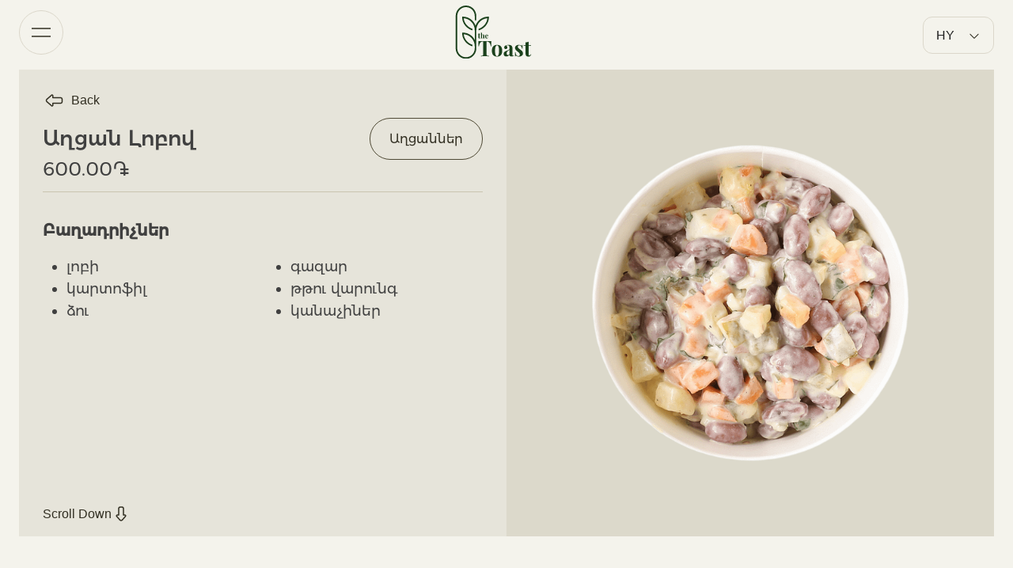

--- FILE ---
content_type: text/html; charset=UTF-8
request_url: https://toast.am/product/%D5%A1%D5%B2%D6%81%D5%A1%D5%B6-%D5%AC%D5%B8%D5%A2%D5%B8%D5%BE/
body_size: 25926
content:
<!doctype html>
<html class=" optml_no_js " lang="hy">
<head>
	<meta charset="UTF-8">
	<meta name="viewport" content="width=device-width, initial-scale=1, shrink-to-fit=no">
	<link rel="profile" href="https://gmpg.org/xfn/11">

	<title>Աղցան Լոբով &#8211; toast.am</title>
<meta name='robots' content='max-image-preview:large' />
	<style>img:is([sizes="auto" i], [sizes^="auto," i]) { contain-intrinsic-size: 3000px 1500px }</style>
	<script>window._wca = window._wca || [];</script>
<link rel='dns-prefetch' href='//stats.wp.com' />
<link rel='dns-prefetch' href='//cdnjs.cloudflare.com' />
<link rel='dns-prefetch' href='//ml5jnfizimuo.i.optimole.com' />
<link rel='preconnect' href='https://ml5jnfizimuo.i.optimole.com' />
<link rel="alternate" type="application/rss+xml" title="toast.am &rarr; լրահոսը" href="https://toast.am/feed/" />
<link rel="alternate" type="application/rss+xml" title="toast.am &rarr; մեկնաբանությունների լրահոսը" href="https://toast.am/comments/feed/" />
<script>
window._wpemojiSettings = {"baseUrl":"https:\/\/s.w.org\/images\/core\/emoji\/15.1.0\/72x72\/","ext":".png","svgUrl":"https:\/\/s.w.org\/images\/core\/emoji\/15.1.0\/svg\/","svgExt":".svg","source":{"concatemoji":"https:\/\/toast.am\/wp-includes\/js\/wp-emoji-release.min.js?ver=6.8.1"}};
/*! This file is auto-generated */
!function(i,n){var o,s,e;function c(e){try{var t={supportTests:e,timestamp:(new Date).valueOf()};sessionStorage.setItem(o,JSON.stringify(t))}catch(e){}}function p(e,t,n){e.clearRect(0,0,e.canvas.width,e.canvas.height),e.fillText(t,0,0);var t=new Uint32Array(e.getImageData(0,0,e.canvas.width,e.canvas.height).data),r=(e.clearRect(0,0,e.canvas.width,e.canvas.height),e.fillText(n,0,0),new Uint32Array(e.getImageData(0,0,e.canvas.width,e.canvas.height).data));return t.every(function(e,t){return e===r[t]})}function u(e,t,n){switch(t){case"flag":return n(e,"\ud83c\udff3\ufe0f\u200d\u26a7\ufe0f","\ud83c\udff3\ufe0f\u200b\u26a7\ufe0f")?!1:!n(e,"\ud83c\uddfa\ud83c\uddf3","\ud83c\uddfa\u200b\ud83c\uddf3")&&!n(e,"\ud83c\udff4\udb40\udc67\udb40\udc62\udb40\udc65\udb40\udc6e\udb40\udc67\udb40\udc7f","\ud83c\udff4\u200b\udb40\udc67\u200b\udb40\udc62\u200b\udb40\udc65\u200b\udb40\udc6e\u200b\udb40\udc67\u200b\udb40\udc7f");case"emoji":return!n(e,"\ud83d\udc26\u200d\ud83d\udd25","\ud83d\udc26\u200b\ud83d\udd25")}return!1}function f(e,t,n){var r="undefined"!=typeof WorkerGlobalScope&&self instanceof WorkerGlobalScope?new OffscreenCanvas(300,150):i.createElement("canvas"),a=r.getContext("2d",{willReadFrequently:!0}),o=(a.textBaseline="top",a.font="600 32px Arial",{});return e.forEach(function(e){o[e]=t(a,e,n)}),o}function t(e){var t=i.createElement("script");t.src=e,t.defer=!0,i.head.appendChild(t)}"undefined"!=typeof Promise&&(o="wpEmojiSettingsSupports",s=["flag","emoji"],n.supports={everything:!0,everythingExceptFlag:!0},e=new Promise(function(e){i.addEventListener("DOMContentLoaded",e,{once:!0})}),new Promise(function(t){var n=function(){try{var e=JSON.parse(sessionStorage.getItem(o));if("object"==typeof e&&"number"==typeof e.timestamp&&(new Date).valueOf()<e.timestamp+604800&&"object"==typeof e.supportTests)return e.supportTests}catch(e){}return null}();if(!n){if("undefined"!=typeof Worker&&"undefined"!=typeof OffscreenCanvas&&"undefined"!=typeof URL&&URL.createObjectURL&&"undefined"!=typeof Blob)try{var e="postMessage("+f.toString()+"("+[JSON.stringify(s),u.toString(),p.toString()].join(",")+"));",r=new Blob([e],{type:"text/javascript"}),a=new Worker(URL.createObjectURL(r),{name:"wpTestEmojiSupports"});return void(a.onmessage=function(e){c(n=e.data),a.terminate(),t(n)})}catch(e){}c(n=f(s,u,p))}t(n)}).then(function(e){for(var t in e)n.supports[t]=e[t],n.supports.everything=n.supports.everything&&n.supports[t],"flag"!==t&&(n.supports.everythingExceptFlag=n.supports.everythingExceptFlag&&n.supports[t]);n.supports.everythingExceptFlag=n.supports.everythingExceptFlag&&!n.supports.flag,n.DOMReady=!1,n.readyCallback=function(){n.DOMReady=!0}}).then(function(){return e}).then(function(){var e;n.supports.everything||(n.readyCallback(),(e=n.source||{}).concatemoji?t(e.concatemoji):e.wpemoji&&e.twemoji&&(t(e.twemoji),t(e.wpemoji)))}))}((window,document),window._wpemojiSettings);
</script>
<style id='wp-emoji-styles-inline-css'>

	img.wp-smiley, img.emoji {
		display: inline !important;
		border: none !important;
		box-shadow: none !important;
		height: 1em !important;
		width: 1em !important;
		margin: 0 0.07em !important;
		vertical-align: -0.1em !important;
		background: none !important;
		padding: 0 !important;
	}
</style>
<link rel='stylesheet' id='wp-block-library-css' href='https://toast.am/wp-includes/css/dist/block-library/style.min.css?ver=6.8.1' media='all' />
<style id='classic-theme-styles-inline-css'>
/*! This file is auto-generated */
.wp-block-button__link{color:#fff;background-color:#32373c;border-radius:9999px;box-shadow:none;text-decoration:none;padding:calc(.667em + 2px) calc(1.333em + 2px);font-size:1.125em}.wp-block-file__button{background:#32373c;color:#fff;text-decoration:none}
</style>
<style id='safe-svg-svg-icon-style-inline-css'>
.safe-svg-cover{text-align:center}.safe-svg-cover .safe-svg-inside{display:inline-block;max-width:100%}.safe-svg-cover svg{height:100%;max-height:100%;max-width:100%;width:100%}

</style>
<link rel='stylesheet' id='mediaelement-css' href='https://toast.am/wp-includes/js/mediaelement/mediaelementplayer-legacy.min.css?ver=4.2.17' media='all' />
<link rel='stylesheet' id='wp-mediaelement-css' href='https://toast.am/wp-includes/js/mediaelement/wp-mediaelement.min.css?ver=6.8.1' media='all' />
<style id='jetpack-sharing-buttons-style-inline-css'>
.jetpack-sharing-buttons__services-list{display:flex;flex-direction:row;flex-wrap:wrap;gap:0;list-style-type:none;margin:5px;padding:0}.jetpack-sharing-buttons__services-list.has-small-icon-size{font-size:12px}.jetpack-sharing-buttons__services-list.has-normal-icon-size{font-size:16px}.jetpack-sharing-buttons__services-list.has-large-icon-size{font-size:24px}.jetpack-sharing-buttons__services-list.has-huge-icon-size{font-size:36px}@media print{.jetpack-sharing-buttons__services-list{display:none!important}}.editor-styles-wrapper .wp-block-jetpack-sharing-buttons{gap:0;padding-inline-start:0}ul.jetpack-sharing-buttons__services-list.has-background{padding:1.25em 2.375em}
</style>
<style id='global-styles-inline-css'>
:root{--wp--preset--aspect-ratio--square: 1;--wp--preset--aspect-ratio--4-3: 4/3;--wp--preset--aspect-ratio--3-4: 3/4;--wp--preset--aspect-ratio--3-2: 3/2;--wp--preset--aspect-ratio--2-3: 2/3;--wp--preset--aspect-ratio--16-9: 16/9;--wp--preset--aspect-ratio--9-16: 9/16;--wp--preset--color--black: #000000;--wp--preset--color--cyan-bluish-gray: #abb8c3;--wp--preset--color--white: #ffffff;--wp--preset--color--pale-pink: #f78da7;--wp--preset--color--vivid-red: #cf2e2e;--wp--preset--color--luminous-vivid-orange: #ff6900;--wp--preset--color--luminous-vivid-amber: #fcb900;--wp--preset--color--light-green-cyan: #7bdcb5;--wp--preset--color--vivid-green-cyan: #00d084;--wp--preset--color--pale-cyan-blue: #8ed1fc;--wp--preset--color--vivid-cyan-blue: #0693e3;--wp--preset--color--vivid-purple: #9b51e0;--wp--preset--gradient--vivid-cyan-blue-to-vivid-purple: linear-gradient(135deg,rgba(6,147,227,1) 0%,rgb(155,81,224) 100%);--wp--preset--gradient--light-green-cyan-to-vivid-green-cyan: linear-gradient(135deg,rgb(122,220,180) 0%,rgb(0,208,130) 100%);--wp--preset--gradient--luminous-vivid-amber-to-luminous-vivid-orange: linear-gradient(135deg,rgba(252,185,0,1) 0%,rgba(255,105,0,1) 100%);--wp--preset--gradient--luminous-vivid-orange-to-vivid-red: linear-gradient(135deg,rgba(255,105,0,1) 0%,rgb(207,46,46) 100%);--wp--preset--gradient--very-light-gray-to-cyan-bluish-gray: linear-gradient(135deg,rgb(238,238,238) 0%,rgb(169,184,195) 100%);--wp--preset--gradient--cool-to-warm-spectrum: linear-gradient(135deg,rgb(74,234,220) 0%,rgb(151,120,209) 20%,rgb(207,42,186) 40%,rgb(238,44,130) 60%,rgb(251,105,98) 80%,rgb(254,248,76) 100%);--wp--preset--gradient--blush-light-purple: linear-gradient(135deg,rgb(255,206,236) 0%,rgb(152,150,240) 100%);--wp--preset--gradient--blush-bordeaux: linear-gradient(135deg,rgb(254,205,165) 0%,rgb(254,45,45) 50%,rgb(107,0,62) 100%);--wp--preset--gradient--luminous-dusk: linear-gradient(135deg,rgb(255,203,112) 0%,rgb(199,81,192) 50%,rgb(65,88,208) 100%);--wp--preset--gradient--pale-ocean: linear-gradient(135deg,rgb(255,245,203) 0%,rgb(182,227,212) 50%,rgb(51,167,181) 100%);--wp--preset--gradient--electric-grass: linear-gradient(135deg,rgb(202,248,128) 0%,rgb(113,206,126) 100%);--wp--preset--gradient--midnight: linear-gradient(135deg,rgb(2,3,129) 0%,rgb(40,116,252) 100%);--wp--preset--font-size--small: 13px;--wp--preset--font-size--medium: 20px;--wp--preset--font-size--large: 36px;--wp--preset--font-size--x-large: 42px;--wp--preset--font-family--inter: "Inter", sans-serif;--wp--preset--font-family--cardo: Cardo;--wp--preset--spacing--20: 0.44rem;--wp--preset--spacing--30: 0.67rem;--wp--preset--spacing--40: 1rem;--wp--preset--spacing--50: 1.5rem;--wp--preset--spacing--60: 2.25rem;--wp--preset--spacing--70: 3.38rem;--wp--preset--spacing--80: 5.06rem;--wp--preset--shadow--natural: 6px 6px 9px rgba(0, 0, 0, 0.2);--wp--preset--shadow--deep: 12px 12px 50px rgba(0, 0, 0, 0.4);--wp--preset--shadow--sharp: 6px 6px 0px rgba(0, 0, 0, 0.2);--wp--preset--shadow--outlined: 6px 6px 0px -3px rgba(255, 255, 255, 1), 6px 6px rgba(0, 0, 0, 1);--wp--preset--shadow--crisp: 6px 6px 0px rgba(0, 0, 0, 1);}:where(.is-layout-flex){gap: 0.5em;}:where(.is-layout-grid){gap: 0.5em;}body .is-layout-flex{display: flex;}.is-layout-flex{flex-wrap: wrap;align-items: center;}.is-layout-flex > :is(*, div){margin: 0;}body .is-layout-grid{display: grid;}.is-layout-grid > :is(*, div){margin: 0;}:where(.wp-block-columns.is-layout-flex){gap: 2em;}:where(.wp-block-columns.is-layout-grid){gap: 2em;}:where(.wp-block-post-template.is-layout-flex){gap: 1.25em;}:where(.wp-block-post-template.is-layout-grid){gap: 1.25em;}.has-black-color{color: var(--wp--preset--color--black) !important;}.has-cyan-bluish-gray-color{color: var(--wp--preset--color--cyan-bluish-gray) !important;}.has-white-color{color: var(--wp--preset--color--white) !important;}.has-pale-pink-color{color: var(--wp--preset--color--pale-pink) !important;}.has-vivid-red-color{color: var(--wp--preset--color--vivid-red) !important;}.has-luminous-vivid-orange-color{color: var(--wp--preset--color--luminous-vivid-orange) !important;}.has-luminous-vivid-amber-color{color: var(--wp--preset--color--luminous-vivid-amber) !important;}.has-light-green-cyan-color{color: var(--wp--preset--color--light-green-cyan) !important;}.has-vivid-green-cyan-color{color: var(--wp--preset--color--vivid-green-cyan) !important;}.has-pale-cyan-blue-color{color: var(--wp--preset--color--pale-cyan-blue) !important;}.has-vivid-cyan-blue-color{color: var(--wp--preset--color--vivid-cyan-blue) !important;}.has-vivid-purple-color{color: var(--wp--preset--color--vivid-purple) !important;}.has-black-background-color{background-color: var(--wp--preset--color--black) !important;}.has-cyan-bluish-gray-background-color{background-color: var(--wp--preset--color--cyan-bluish-gray) !important;}.has-white-background-color{background-color: var(--wp--preset--color--white) !important;}.has-pale-pink-background-color{background-color: var(--wp--preset--color--pale-pink) !important;}.has-vivid-red-background-color{background-color: var(--wp--preset--color--vivid-red) !important;}.has-luminous-vivid-orange-background-color{background-color: var(--wp--preset--color--luminous-vivid-orange) !important;}.has-luminous-vivid-amber-background-color{background-color: var(--wp--preset--color--luminous-vivid-amber) !important;}.has-light-green-cyan-background-color{background-color: var(--wp--preset--color--light-green-cyan) !important;}.has-vivid-green-cyan-background-color{background-color: var(--wp--preset--color--vivid-green-cyan) !important;}.has-pale-cyan-blue-background-color{background-color: var(--wp--preset--color--pale-cyan-blue) !important;}.has-vivid-cyan-blue-background-color{background-color: var(--wp--preset--color--vivid-cyan-blue) !important;}.has-vivid-purple-background-color{background-color: var(--wp--preset--color--vivid-purple) !important;}.has-black-border-color{border-color: var(--wp--preset--color--black) !important;}.has-cyan-bluish-gray-border-color{border-color: var(--wp--preset--color--cyan-bluish-gray) !important;}.has-white-border-color{border-color: var(--wp--preset--color--white) !important;}.has-pale-pink-border-color{border-color: var(--wp--preset--color--pale-pink) !important;}.has-vivid-red-border-color{border-color: var(--wp--preset--color--vivid-red) !important;}.has-luminous-vivid-orange-border-color{border-color: var(--wp--preset--color--luminous-vivid-orange) !important;}.has-luminous-vivid-amber-border-color{border-color: var(--wp--preset--color--luminous-vivid-amber) !important;}.has-light-green-cyan-border-color{border-color: var(--wp--preset--color--light-green-cyan) !important;}.has-vivid-green-cyan-border-color{border-color: var(--wp--preset--color--vivid-green-cyan) !important;}.has-pale-cyan-blue-border-color{border-color: var(--wp--preset--color--pale-cyan-blue) !important;}.has-vivid-cyan-blue-border-color{border-color: var(--wp--preset--color--vivid-cyan-blue) !important;}.has-vivid-purple-border-color{border-color: var(--wp--preset--color--vivid-purple) !important;}.has-vivid-cyan-blue-to-vivid-purple-gradient-background{background: var(--wp--preset--gradient--vivid-cyan-blue-to-vivid-purple) !important;}.has-light-green-cyan-to-vivid-green-cyan-gradient-background{background: var(--wp--preset--gradient--light-green-cyan-to-vivid-green-cyan) !important;}.has-luminous-vivid-amber-to-luminous-vivid-orange-gradient-background{background: var(--wp--preset--gradient--luminous-vivid-amber-to-luminous-vivid-orange) !important;}.has-luminous-vivid-orange-to-vivid-red-gradient-background{background: var(--wp--preset--gradient--luminous-vivid-orange-to-vivid-red) !important;}.has-very-light-gray-to-cyan-bluish-gray-gradient-background{background: var(--wp--preset--gradient--very-light-gray-to-cyan-bluish-gray) !important;}.has-cool-to-warm-spectrum-gradient-background{background: var(--wp--preset--gradient--cool-to-warm-spectrum) !important;}.has-blush-light-purple-gradient-background{background: var(--wp--preset--gradient--blush-light-purple) !important;}.has-blush-bordeaux-gradient-background{background: var(--wp--preset--gradient--blush-bordeaux) !important;}.has-luminous-dusk-gradient-background{background: var(--wp--preset--gradient--luminous-dusk) !important;}.has-pale-ocean-gradient-background{background: var(--wp--preset--gradient--pale-ocean) !important;}.has-electric-grass-gradient-background{background: var(--wp--preset--gradient--electric-grass) !important;}.has-midnight-gradient-background{background: var(--wp--preset--gradient--midnight) !important;}.has-small-font-size{font-size: var(--wp--preset--font-size--small) !important;}.has-medium-font-size{font-size: var(--wp--preset--font-size--medium) !important;}.has-large-font-size{font-size: var(--wp--preset--font-size--large) !important;}.has-x-large-font-size{font-size: var(--wp--preset--font-size--x-large) !important;}
:where(.wp-block-post-template.is-layout-flex){gap: 1.25em;}:where(.wp-block-post-template.is-layout-grid){gap: 1.25em;}
:where(.wp-block-columns.is-layout-flex){gap: 2em;}:where(.wp-block-columns.is-layout-grid){gap: 2em;}
:root :where(.wp-block-pullquote){font-size: 1.5em;line-height: 1.6;}
</style>
<link rel='stylesheet' id='woocommerce-layout-css' href='https://toast.am/wp-content/plugins/woocommerce/assets/css/woocommerce-layout.css?ver=9.1.0' media='all' />
<style id='woocommerce-layout-inline-css'>

	.infinite-scroll .woocommerce-pagination {
		display: none;
	}
</style>
<link rel='stylesheet' id='woocommerce-smallscreen-css' href='https://toast.am/wp-content/plugins/woocommerce/assets/css/woocommerce-smallscreen.css?ver=9.1.0' media='only screen and (max-width: 768px)' />
<link rel='stylesheet' id='woocommerce-general-css' href='https://toast.am/wp-content/plugins/woocommerce/assets/css/woocommerce.css?ver=9.1.0' media='all' />
<style id='woocommerce-inline-inline-css'>
.woocommerce form .form-row .required { visibility: visible; }
</style>
<link rel='stylesheet' id='trp-language-switcher-style-css' href='https://toast.am/wp-content/plugins/translatepress-multilingual/assets/css/trp-language-switcher.css?ver=2.8.1' media='all' />
<link rel='stylesheet' id='toast-style-css' href='https://toast.am/wp-content/themes/toast/style.css?ver=1.0.0' media='all' />
<link rel='stylesheet' id='swiper-css' href='https://cdnjs.cloudflare.com/ajax/libs/Swiper/4.5.0/css/swiper.min.css?ver=20141119' media='all' />
<link rel='stylesheet' id='main-styles-custom-css' href='https://toast.am/wp-content/themes/toast/dist/css/main.css?ver=1764859286' media='all' />
<style id='optm_lazyload_noscript_style-inline-css'>
html.optml_no_js img[data-opt-src] { display: none !important; } 
 html .elementor-section[data-settings*="background_background"]:not(.optml-bg-lazyloaded),
html .elementor-section > .elementor-background-overlay:not(.optml-bg-lazyloaded),
html [class*="wp-block-cover"][style*="background-image"]:not(.optml-bg-lazyloaded),
html [class*="wp-block-group"][style*="background-image"]:not(.optml-bg-lazyloaded) { background-image: none !important; } 
</style>
<script src="https://toast.am/wp-includes/js/jquery/jquery.min.js?ver=3.7.1" id="jquery-core-js"></script>
<script src="https://toast.am/wp-includes/js/jquery/jquery-migrate.min.js?ver=3.4.1" id="jquery-migrate-js"></script>
<script src="https://toast.am/wp-content/plugins/woocommerce/assets/js/jquery-blockui/jquery.blockUI.min.js?ver=2.7.0-wc.9.1.0" id="jquery-blockui-js" defer data-wp-strategy="defer"></script>
<script id="wc-add-to-cart-js-extra">
var wc_add_to_cart_params = {"ajax_url":"\/wp-admin\/admin-ajax.php","wc_ajax_url":"\/?wc-ajax=%%endpoint%%","i18n_view_cart":"View cart","cart_url":"https:\/\/toast.am\/cart\/","is_cart":"","cart_redirect_after_add":"no"};
</script>
<script src="https://toast.am/wp-content/plugins/woocommerce/assets/js/frontend/add-to-cart.min.js?ver=9.1.0" id="wc-add-to-cart-js" defer data-wp-strategy="defer"></script>
<script id="wc-single-product-js-extra">
var wc_single_product_params = {"i18n_required_rating_text":"Please select a rating","review_rating_required":"yes","flexslider":{"rtl":false,"animation":"slide","smoothHeight":true,"directionNav":false,"controlNav":"thumbnails","slideshow":false,"animationSpeed":500,"animationLoop":false,"allowOneSlide":false},"zoom_enabled":"","zoom_options":[],"photoswipe_enabled":"","photoswipe_options":{"shareEl":false,"closeOnScroll":false,"history":false,"hideAnimationDuration":0,"showAnimationDuration":0},"flexslider_enabled":""};
</script>
<script src="https://toast.am/wp-content/plugins/woocommerce/assets/js/frontend/single-product.min.js?ver=9.1.0" id="wc-single-product-js" defer data-wp-strategy="defer"></script>
<script src="https://toast.am/wp-content/plugins/woocommerce/assets/js/js-cookie/js.cookie.min.js?ver=2.1.4-wc.9.1.0" id="js-cookie-js" defer data-wp-strategy="defer"></script>
<script id="woocommerce-js-extra">
var woocommerce_params = {"ajax_url":"\/wp-admin\/admin-ajax.php","wc_ajax_url":"\/?wc-ajax=%%endpoint%%"};
</script>
<script src="https://toast.am/wp-content/plugins/woocommerce/assets/js/frontend/woocommerce.min.js?ver=9.1.0" id="woocommerce-js" defer data-wp-strategy="defer"></script>
<script src="https://toast.am/wp-content/plugins/translatepress-multilingual/assets/js/trp-frontend-compatibility.js?ver=2.8.1" id="trp-frontend-compatibility-js"></script>
<script src="https://stats.wp.com/s-202549.js" id="woocommerce-analytics-js" defer data-wp-strategy="defer"></script>
<script id="optml-print-js-after">
			(function(w, d){
					w.addEventListener("beforeprint", function(){
						let images = d.getElementsByTagName( "img" );
							for (let img of images) {
								if ( !img.dataset.optSrc) {
									continue;
								}
								img.src = img.dataset.optSrc;
								delete img.dataset.optSrc;
							}
					});
			
			}(window, document));
								
</script>
<link rel="https://api.w.org/" href="https://toast.am/wp-json/" /><link rel="alternate" title="JSON" type="application/json" href="https://toast.am/wp-json/wp/v2/product/405" /><link rel="EditURI" type="application/rsd+xml" title="RSD" href="https://toast.am/xmlrpc.php?rsd" />
<meta name="generator" content="WordPress 6.8.1" />
<meta name="generator" content="WooCommerce 9.1.0" />
<link rel="canonical" href="https://toast.am/product/%d5%a1%d5%b2%d6%81%d5%a1%d5%b6-%d5%ac%d5%b8%d5%a2%d5%b8%d5%be/" />
<link rel='shortlink' href='https://toast.am/?p=405' />
<link rel="alternate" title="oEmbed (JSON)" type="application/json+oembed" href="https://toast.am/wp-json/oembed/1.0/embed?url=https%3A%2F%2Ftoast.am%2Fproduct%2F%25d5%25a1%25d5%25b2%25d6%2581%25d5%25a1%25d5%25b6-%25d5%25ac%25d5%25b8%25d5%25a2%25d5%25b8%25d5%25be%2F" />
<link rel="alternate" title="oEmbed (XML)" type="text/xml+oembed" href="https://toast.am/wp-json/oembed/1.0/embed?url=https%3A%2F%2Ftoast.am%2Fproduct%2F%25d5%25a1%25d5%25b2%25d6%2581%25d5%25a1%25d5%25b6-%25d5%25ac%25d5%25b8%25d5%25a2%25d5%25b8%25d5%25be%2F&#038;format=xml" />
<link rel="alternate" hreflang="hy" href="https://toast.am/product/աղցան-լոբով/"/>
<link rel="alternate" hreflang="en-US" href="https://toast.am/en/product/%d5%a1%d5%b2%d6%81%d5%a1%d5%b6-%d5%ac%d5%b8%d5%a2%d5%b8%d5%be/"/>
<link rel="alternate" hreflang="en" href="https://toast.am/en/product/%d5%a1%d5%b2%d6%81%d5%a1%d5%b6-%d5%ac%d5%b8%d5%a2%d5%b8%d5%be/"/>
	<style>img#wpstats{display:none}</style>
		<meta name="pinterest-rich-pin" content="false" />	<noscript><style>.woocommerce-product-gallery{ opacity: 1 !important; }</style></noscript>
			<style type="text/css">
					.site-title,
			.site-description {
				position: absolute;
				clip: rect(1px, 1px, 1px, 1px);
				}
					</style>
		<meta name="generator" content="Optimole 3.13.3">
		<style type="text/css">
			img[data-opt-src]:not([data-opt-lazy-loaded]) {
				transition: .2s filter linear, .2s opacity linear, .2s border-radius linear;
				-webkit-transition: .2s filter linear, .2s opacity linear, .2s border-radius linear;
				-moz-transition: .2s filter linear, .2s opacity linear, .2s border-radius linear;
				-o-transition: .2s filter linear, .2s opacity linear, .2s border-radius linear;
			}
			img[data-opt-src]:not([data-opt-lazy-loaded]) {
					opacity: .75;
					-webkit-filter: blur(8px);
					-moz-filter: blur(8px);
					-o-filter: blur(8px);
					-ms-filter: blur(8px);
					filter: blur(8px);
					transform: scale(1.04);
					animation: 0.1s ease-in;
					-webkit-transform: translate3d(0, 0, 0);
			}
			/** optmliframelazyloadplaceholder */
		</style>
		<script type="application/javascript">
					document.documentElement.className = document.documentElement.className.replace(/\boptml_no_js\b/g, "");
						(function(w, d){
							var b = d.getElementsByTagName("head")[0];
							var s = d.createElement("script");
							var v = ("IntersectionObserver" in w && "isIntersecting" in w.IntersectionObserverEntry.prototype) ? "_no_poly" : "";
							s.async = true;
							s.src = "https://ml5jnfizimuo.i.optimole.com/js-lib/v2/latest/optimole_lib" + v  + ".min.js";
							b.appendChild(s);
							w.optimoleData = {
								lazyloadOnly: "optimole-lazy-only",
								backgroundReplaceClasses: [],
								nativeLazyload : false,
								scalingDisabled: false,
								watchClasses: [],
								backgroundLazySelectors: ".elementor-section[data-settings*=\"background_background\"], .elementor-section > .elementor-background-overlay, [class*=\"wp-block-cover\"][style*=\"background-image\"], [class*=\"wp-block-group\"][style*=\"background-image\"]",
								network_optimizations: false,
								ignoreDpr: true,
								quality: 0,
								maxWidth: 1920,
								maxHeight: 1080,
							}
						}(window, document));
		</script><style class='wp-fonts-local'>
@font-face{font-family:Inter;font-style:normal;font-weight:300 900;font-display:fallback;src:url('https://toast.am/wp-content/plugins/woocommerce/assets/fonts/Inter-VariableFont_slnt,wght.woff2') format('woff2');font-stretch:normal;}
@font-face{font-family:Cardo;font-style:normal;font-weight:400;font-display:fallback;src:url('https://toast.am/wp-content/plugins/woocommerce/assets/fonts/cardo_normal_400.woff2') format('woff2');}
</style>
</head>
<body class="wp-singular product-template-default single single-product postid-405 wp-custom-logo wp-theme-toast theme-toast woocommerce woocommerce-page woocommerce-no-js translatepress-hy no-sidebar">
<div id="page" class="site">
	<a class="skip-link screen-reader-text" href="#primary">Skip to content</a>
	<header id="header">
      <div class="left-humburger">
        <div id="hamburger-menu-container">
          <svg
            id="hamburger-icon"
            width="56"
            height="56"
            viewBox="0 0 56 56"
            fill="none"
            xmlns="http://www.w3.org/2000/svg"
          >
            <circle cx="28" cy="28" r="27.5" fill="#F4F3EC" stroke="#DBD7CA" />
            <path d="M16 23H40" stroke="#312E21" stroke-width="1.5" />
            <path d="M16 33H40" stroke="#312E21" stroke-width="1.5" />
          </svg>
          <svg
            id="close-hamburger-icon"
            width="56"
            height="56"
            viewBox="0 0 56 56"
            fill="none"
            xmlns="http://www.w3.org/2000/svg"
          >
            <circle cx="28" cy="28" r="27.5" fill="#F4F3EC" stroke="#DBD7CA" />
            <path
              d="M19.5146 36.4844L36.4852 19.5138"
              stroke="#312E21"
              stroke-width="1.5"
            />
            <path
              d="M19.5146 19.5156L36.4852 36.4862"
              stroke="#312E21"
              stroke-width="1.5"
            />
          </svg>
        </div>
      </div>
      <div class="center-logo">
        <a href="#">
          <!-- <img src="../images/logo.png" /> -->
          <a href="https://toast.am/" class="custom-logo-link" rel="home"><img fetchpriority="high" width="72" height="48" src="https://ml5jnfizimuo.i.optimole.com/cb:d3lV.5f5aa/w:72/h:48/q:mauto/f:best/ig:avif/https://toast.am/wp-content/uploads/2023/07/h-Logo.svg" class="custom-logo" alt="toast.am" decoding="async" /></a>        </a>
      </div>
      <div class="right-select-language">
        <div id="header-language-selector">
          <svg xmlns="http://www.w3.org/2000/svg" width="18" height="19" viewBox="0 0 18 19" fill="none">
            <path d="M3.53928 6.85178C3.59153 6.79939 3.6536 6.75783 3.72194 6.72948C3.79028 6.70112 3.86354 6.68652 3.93753 6.68652C4.01152 6.68652 4.08478 6.70112 4.15312 6.72948C4.22146 6.75783 4.28353 6.79939 4.33578 6.85178L9.00003 11.5172L13.6643 6.85178C13.7699 6.74616 13.9132 6.68682 14.0625 6.68682C14.2119 6.68682 14.3552 6.74616 14.4608 6.85178C14.5664 6.9574 14.6257 7.10066 14.6257 7.25003C14.6257 7.3994 14.5664 7.54266 14.4608 7.64828L9.39828 12.7108C9.34603 12.7632 9.28395 12.8047 9.21562 12.8331C9.14728 12.8614 9.07402 12.876 9.00003 12.876C8.92604 12.876 8.85278 12.8614 8.78444 12.8331C8.7161 12.8047 8.65403 12.7632 8.60178 12.7108L3.53928 7.64828C3.4869 7.59603 3.44533 7.53395 3.41698 7.46562C3.38862 7.39728 3.37402 7.32402 3.37402 7.25003C3.37402 7.17604 3.38862 7.10278 3.41698 7.03444C3.44533 6.9661 3.4869 6.90403 3.53928 6.85178Z" fill="#312E21"/>
          </svg>
          <div>
            <div class="trp_language_switcher_shortcode">
<div class="trp-language-switcher trp-language-switcher-container" data-no-translation >
    <div class="trp-ls-shortcode-current-language">
        <a href="#" class="trp-ls-shortcode-disabled-language trp-ls-disabled-language" title="Armenian" onclick="event.preventDefault()">
			 HY		</a>
    </div>
    <div class="trp-ls-shortcode-language">
                <a href="#" class="trp-ls-shortcode-disabled-language trp-ls-disabled-language"  title="Armenian" onclick="event.preventDefault()">
			 HY		</a>
                    <a href="https://toast.am/en/product/%d5%a1%d5%b2%d6%81%d5%a1%d5%b6-%d5%ac%d5%b8%d5%a2%d5%b8%d5%be/" title="English">
             EN        </a>

        </div>
    <script type="application/javascript">
        // need to have the same with set from JS on both divs. Otherwise it can push stuff around in HTML
        var trp_ls_shortcodes = document.querySelectorAll('.trp_language_switcher_shortcode .trp-language-switcher');
        if ( trp_ls_shortcodes.length > 0) {
            // get the last language switcher added
            var trp_el = trp_ls_shortcodes[trp_ls_shortcodes.length - 1];

            var trp_shortcode_language_item = trp_el.querySelector( '.trp-ls-shortcode-language' )
            // set width
            var trp_ls_shortcode_width                                               = trp_shortcode_language_item.offsetWidth + 16;
            trp_shortcode_language_item.style.width                                  = trp_ls_shortcode_width + 'px';
            trp_el.querySelector( '.trp-ls-shortcode-current-language' ).style.width = trp_ls_shortcode_width + 'px';

            // We're putting this on display: none after we have its width.
            trp_shortcode_language_item.style.display = 'none';
        }
    </script>
</div>
</div>          </div>
        </div>
      </div>
      <div id="hamburger-menu-wrapper">
        <div class="header">
        	<div class="menu-primary-menu-container"><ul id="primary-menu" class="menu"><li id="menu-item-56" class="menu-item menu-item-type-post_type menu-item-object-page menu-item-56"><a href="https://toast.am/products/">Տեսականի</a></li>
</ul></div>        </div>
        <div class="body">
          <div class="top">
            
                          <div class="info-wrapper">
                                  <h4 class="title">Email</h4>
                                <a href="mailto:info@thetoast.com" class="value">info@thetoast.com</a>
              </div>
            
                          <div class="info-wrapper">
                                  <h4 class="title">Follow Us</h4>
                                <div class="icons">
                                      <a href="https://www.facebook.com/thetoast.evn">
                      <svg
                        viewBox="0 0 50 50"
                        fill="none"
                        xmlns="http://www.w3.org/2000/svg"
                      >
                        <rect x="1" y="1" width="48" height="48" rx="24" fill="#DBD7CA" />
                        <circle
                          cx="25"
                          cy="25"
                          r="23.5"
                          fill="#F4F3EC"
                          stroke="#DBD7CA"
                        />
                        <rect
                          x="1"
                          y="1"
                          width="48"
                          height="48"
                          rx="24"
                          stroke="#F4F3EC"
                        />
                        <mask
                          id="mask0_326_3226"
                          style="mask-type: alpha"
                          maskUnits="userSpaceOnUse"
                          x="15"
                          y="15"
                          width="20"
                          height="20"
                        >
                          <path d="M35 15H15V35H35V15Z" fill="#C4BCBC" />
                        </mask>
                        <g mask="url(#mask0_326_3226)">
                          <path
                            d="M34.94 20.88C34.9231 20.0502 34.7659 19.2293 34.475 18.452C34.2178 17.7873 33.8245 17.1839 33.3202 16.6803C32.816 16.1768 32.212 15.7842 31.547 15.528C30.7692 15.2376 29.948 15.0804 29.118 15.063C28.052 15.014 27.713 15.002 24.996 15.002C22.279 15.002 21.94 15.013 20.873 15.062C20.0432 15.0789 19.2223 15.2361 18.445 15.527C17.7811 15.7853 17.1784 16.1793 16.6754 16.6838C16.1725 17.1884 15.7803 17.7923 15.524 18.457C15.2336 19.2344 15.0768 20.0553 15.06 20.885C15.012 21.951 15 22.291 15 25.007C15 27.723 15.011 28.063 15.06 29.13C15.0769 29.9597 15.2341 30.7806 15.525 31.558C15.7821 32.2211 16.1748 32.8232 16.6779 33.3258C17.1811 33.8285 17.7836 34.2205 18.447 34.477C19.2243 34.7678 20.0452 34.925 20.875 34.942C21.484 34.97 21.866 34.985 22.584 34.993H22.595C22.7268 34.9937 22.8575 34.9685 22.9795 34.9186C23.1015 34.8687 23.2125 34.7951 23.306 34.7022C23.3995 34.6093 23.4737 34.4987 23.5243 34.377C23.5749 34.2553 23.601 34.1248 23.601 33.993V27.804C23.601 27.6713 23.5483 27.5442 23.4546 27.4504C23.3608 27.3566 23.2336 27.304 23.101 27.304H21.638C21.5054 27.304 21.3782 27.2513 21.2844 27.1575C21.1907 27.0637 21.138 26.9366 21.138 26.804V25.566C21.138 25.4333 21.1907 25.3062 21.2844 25.2124C21.3782 25.1186 21.5054 25.066 21.638 25.066H23.103C23.2356 25.066 23.3628 25.0133 23.4566 24.9195C23.5503 24.8257 23.603 24.6986 23.603 24.566V22.622C23.5512 22.16 23.6018 21.6922 23.7513 21.252C23.9008 20.8118 24.1454 20.41 24.4679 20.0751C24.7903 19.7401 25.1825 19.4804 25.6167 19.3143C26.0509 19.1482 26.5164 19.0798 26.98 19.114C27.4634 19.1179 27.9461 19.1489 28.426 19.207C28.5472 19.2226 28.6585 19.2821 28.7389 19.3742C28.8192 19.4664 28.863 19.5847 28.862 19.707V20.877C28.862 20.9433 28.8357 21.0068 28.7888 21.0537C28.7419 21.1006 28.6783 21.127 28.612 21.127H27.929C27.6812 21.1007 27.4307 21.1293 27.1952 21.2107C26.9596 21.292 26.7449 21.4241 26.5661 21.5977C26.3873 21.7712 26.2488 21.9819 26.1605 22.2149C26.0722 22.4479 26.0362 22.6975 26.055 22.946V24.567C26.055 24.6996 26.1077 24.8267 26.2014 24.9205C26.2952 25.0143 26.4224 25.067 26.555 25.067H28.118C28.1901 25.0669 28.2613 25.0823 28.3268 25.1123C28.3923 25.1423 28.4506 25.1861 28.4976 25.2407C28.5446 25.2954 28.5792 25.3595 28.5992 25.4287C28.6191 25.498 28.6238 25.5707 28.613 25.642L28.424 26.88C28.4061 26.9982 28.3464 27.106 28.2557 27.184C28.1651 27.262 28.0496 27.3049 27.93 27.305H26.556C26.4234 27.305 26.2962 27.3576 26.2024 27.4514C26.1087 27.5452 26.056 27.6723 26.056 27.805V33.998C26.056 34.2632 26.1614 34.5175 26.3489 34.7051C26.5364 34.8926 26.7908 34.998 27.056 34.998H27.064C28.024 34.991 28.419 34.975 29.121 34.943C29.9508 34.926 30.7717 34.7688 31.549 34.478C32.2135 34.2219 32.8171 33.8298 33.3212 33.3268C33.8252 32.8237 34.2186 32.2209 34.476 31.557C34.7669 30.7796 34.9241 29.9587 34.941 29.129C34.989 28.062 35 27.722 35 25.005C35 22.288 34.989 21.946 34.94 20.88ZM33.447 29.057C33.4377 29.7294 33.3122 30.3952 33.076 31.025C32.8938 31.4921 32.6163 31.9161 32.2611 32.2699C31.9059 32.6237 31.4808 32.8996 31.013 33.08C30.388 33.3122 29.7277 33.4354 29.061 33.444C28.506 33.469 28.156 33.484 27.561 33.493V28.805H27.935C28.4139 28.8069 28.8775 28.6361 29.2407 28.3238C29.6039 28.0116 29.8422 27.5788 29.912 27.105L30.1 25.867C30.1432 25.5822 30.1244 25.2915 30.0449 25.0148C29.9654 24.738 29.827 24.4816 29.6393 24.2633C29.4516 24.0449 29.2189 23.8696 28.9572 23.7494C28.6955 23.6292 28.411 23.567 28.123 23.567H27.56V22.942C27.5543 22.8533 27.5683 22.7645 27.601 22.682C27.7047 22.634 27.8191 22.6136 27.933 22.623H28.619C29.0826 22.6219 29.5269 22.4371 29.8546 22.1091C30.1822 21.7811 30.3665 21.3366 30.367 20.873V19.704C30.3673 19.2144 30.188 18.7417 29.863 18.3755C29.5381 18.0093 29.0901 17.775 28.604 17.717C28.0667 17.653 27.5261 17.6196 26.985 17.617C26.3235 17.5798 25.6617 17.685 25.0443 17.9253C24.4269 18.1657 23.8683 18.5357 23.406 19.0103C22.9438 19.485 22.5888 20.0533 22.3648 20.6768C22.1409 21.3004 22.0533 21.9647 22.108 22.625V23.569H21.643C21.1126 23.569 20.6039 23.7797 20.2288 24.1547C19.8537 24.5298 19.643 25.0385 19.643 25.569V26.807C19.643 27.3374 19.8537 27.8461 20.2288 28.2212C20.6039 28.5962 21.1126 28.807 21.643 28.807H22.108V33.488C21.698 33.48 21.384 33.466 20.951 33.446C20.2785 33.4374 19.6127 33.3122 18.983 33.076C18.512 32.8972 18.0857 32.6177 17.734 32.257C17.3775 31.9063 17.1024 31.4816 16.928 31.013C16.6955 30.3873 16.5724 29.7263 16.564 29.059C16.515 28.009 16.505 27.693 16.505 25.005C16.505 22.351 16.516 22.005 16.564 20.95C16.5727 20.2779 16.6975 19.6124 16.933 18.983C17.116 18.5162 17.3939 18.0925 17.7492 17.7387C18.1045 17.385 18.5294 17.1089 18.997 16.928C19.6211 16.6939 20.2806 16.5684 20.947 16.557C21.998 16.509 22.314 16.499 25.001 16.499C27.66 16.499 28.008 16.51 29.054 16.558C29.7271 16.5676 30.3935 16.6931 31.024 16.929C31.4909 17.1113 31.9146 17.389 32.2682 17.7442C32.6219 18.0994 32.8977 18.5243 33.078 18.992C33.3104 19.6176 33.4339 20.2785 33.443 20.946C33.491 21.994 33.501 22.31 33.501 24.999C33.501 27.688 33.49 28.004 33.447 29.057Z"
                            fill="#312E21"
                          />
                        </g>
                        <rect x="13.5" y="13.5" width="23" height="23" stroke="#F4F3EC" />
                      </svg>
                    </a>
                                                        <a href="https://www.instagram.com/the_toast.am/">
                      <svg
                        viewBox="0 0 50 50"
                        fill="none"
                        xmlns="http://www.w3.org/2000/svg"
                      >
                        <rect x="1" y="1" width="48" height="48" rx="24" fill="#DBD7CA" />
                        <circle
                          cx="25"
                          cy="25"
                          r="23.5"
                          fill="#F4F3EC"
                          stroke="#DBD7CA"
                        />
                        <rect
                          x="1"
                          y="1"
                          width="48"
                          height="48"
                          rx="24"
                          stroke="#F4F3EC"
                        />
                        <path
                          fill-rule="evenodd"
                          clip-rule="evenodd"
                          d="M34.94 20.877C34.891 19.812 34.722 19.085 34.475 18.449C34.224 17.782 33.83 17.177 33.322 16.678C32.823 16.17 32.218 15.776 31.551 15.525C30.915 15.279 30.187 15.109 29.122 15.06C28.056 15.012 27.717 15 25 15C22.284 15 21.944 15.011 20.877 15.06C19.813 15.109 19.085 15.278 18.449 15.525C17.783 15.776 17.178 16.169 16.678 16.679C16.169 17.178 15.776 17.782 15.525 18.449C15.279 19.085 15.109 19.813 15.06 20.878C15.012 21.944 15 22.283 15 25C15 27.717 15.011 28.056 15.06 29.123C15.109 30.188 15.278 30.915 15.525 31.551C15.776 32.218 16.169 32.822 16.678 33.322C17.177 33.83 17.782 34.224 18.449 34.475C19.085 34.722 19.812 34.891 20.877 34.94C21.944 34.989 22.284 35 25 35C27.716 35 28.056 34.989 29.123 34.94C30.188 34.891 30.915 34.722 31.551 34.475C32.218 34.224 32.822 33.831 33.322 33.322C33.83 32.823 34.224 32.218 34.475 31.551C34.722 30.915 34.891 30.188 34.94 29.123C34.989 28.056 35 27.716 35 25C35 22.284 34.989 21.944 34.94 20.877ZM33.441 29.054C33.394 30.074 33.222 30.633 33.077 31.007C32.898 31.482 32.621 31.906 32.271 32.25C31.902 32.626 31.488 32.895 31.021 33.071C30.632 33.222 30.072 33.395 29.053 33.442C27.998 33.49 27.681 33.5 25 33.5C22.319 33.5 22.002 33.49 20.945 33.442C19.927 33.396 19.366 33.222 18.991 33.077C18.518 32.898 18.093 32.621 17.748 32.271C17.378 31.908 17.102 31.483 16.929 31.023C16.777 30.633 16.604 30.074 16.558 29.055C16.51 27.999 16.5 27.683 16.5 25C16.5 22.338 16.511 21.99 16.559 20.946C16.605 19.931 16.778 19.367 16.924 18.99C17.102 18.518 17.379 18.093 17.729 17.748C18.092 17.379 18.517 17.102 18.978 16.929C19.367 16.778 19.928 16.605 20.946 16.558C21.99 16.511 22.338 16.5 25 16.5C27.75 16.5 28.053 16.514 29.055 16.559C30.071 16.605 30.634 16.779 31.01 16.924C31.482 17.102 31.906 17.379 32.252 17.73C32.622 18.093 32.898 18.518 33.071 18.978C33.222 19.367 33.395 19.926 33.442 20.947C33.49 22.001 33.5 22.317 33.5 25C33.5 27.683 33.49 27.999 33.441 29.054Z"
                          fill="#312E21"
                        />
                        <path
                          fill-rule="evenodd"
                          clip-rule="evenodd"
                          d="M25 20.282C23.637 20.282 22.329 20.824 21.365 21.787C20.401 22.75 19.86 24.058 19.86 25.422C19.86 26.785 20.402 28.093 21.365 29.057C22.329 30.021 23.636 30.562 25 30.562C26.363 30.562 27.671 30.02 28.635 29.057C29.599 28.093 30.14 26.786 30.14 25.422C30.14 24.059 29.598 22.751 28.635 21.787C27.671 20.823 26.363 20.282 25 20.282ZM27.573 27.996C26.886 28.683 25.972 29.061 25 29.061C24.028 29.061 23.114 28.682 22.427 27.996C21.739 27.308 21.361 26.393 21.361 25.422C21.361 24.449 21.74 23.535 22.427 22.848C23.114 22.161 24.028 21.781 25 21.781C25.973 21.781 26.887 22.16 27.574 22.847C28.261 23.534 28.64 24.449 28.64 25.421C28.64 26.393 28.261 27.308 27.573 27.996Z"
                          fill="#312E21"
                        />
                        <path
                          d="M30.421 21.188C30.9733 21.188 31.421 20.7403 31.421 20.188C31.421 19.6357 30.9733 19.188 30.421 19.188C29.8687 19.188 29.421 19.6357 29.421 20.188C29.421 20.7403 29.8687 21.188 30.421 21.188Z"
                          fill="#312E21"
                        />
                        <rect x="13.5" y="13.5" width="23" height="23" stroke="#F4F3EC" />
                      </svg>
                    </a>
                                  </div>
              </div>
                      </div>
          <div class="bottom">
            <button class="green-with-icon-right green-styled-button">
              <span>Address</span> 
              <svg xmlns="http://www.w3.org/2000/svg" width="24" height="24" viewBox="0 0 24 24" fill="none">
                <path d="M14 9C14 10.1046 13.1046 11 12 11C10.8954 11 10 10.1046 10 9C10 7.89543 10.8954 7 12 7C13.1046 7 14 7.89543 14 9Z" stroke="#FDFDFC" stroke-width="1.5"/>
                <path d="M19 8.85714C19 11.1415 17.302 13.9966 15.4424 15.9028C14.2191 17.1567 12.9259 18 12 18C11.0741 18 9.78087 17.1567 8.55756 15.9028C6.69796 13.9966 5 11.1415 5 8.85714C5 5.07005 8.13401 2 12 2C15.866 2 19 5.07005 19 8.85714Z" stroke="#FDFDFC" stroke-width="1.5"/>
                <path d="M15.1542 16.1895C18.569 16.6154 21 17.7131 21 19C21 20.6569 16.9706 22 12 22C7.02944 22 3 20.6569 3 19C3 17.7131 5.43101 16.6154 8.84581 16.1895" stroke="#FDFDFC" stroke-width="1.5" stroke-linecap="round"/>
              </svg>
            </button>
          </div>
        </div>
                  <div class="footer">
            <p>@ 2025The Toast. All rights reserved</p>
          </div>
              </div>
    </header>

	<div id="primary" class="content-area"><main id="main" class="site-main" role="main">
					
			<div class="woocommerce-notices-wrapper"></div><div id="product-405" class="product type-product post-405 status-publish first instock product_cat-salads has-post-thumbnail sold-individually shipping-taxable purchasable product-type-simple">

	<style type="text/css">
	.woocommerce div.product div.images.woocommerce-product-gallery {
	    position: unset;
	    float: unset;
	}
	.woocommerce #content div.product div.summary, .woocommerce div.product div.summary, .woocommerce-page #content div.product div.summary, .woocommerce-page div.product div.summary {
		float: unset;
	    position: unset;
	}
</style>
<div class="product-wrapper">
<div class="woocommerce-product-gallery woocommerce-product-gallery--with-images woocommerce-product-gallery--columns-4 images" data-columns="4" style="opacity: 0; transition: opacity .25s ease-in-out;">
	<div class="woocommerce-product-gallery__wrapper">
		<div data-thumb="https://ml5jnfizimuo.i.optimole.com/cb:d3lV.5f5aa/w:100/h:100/q:mauto/rt:fill/g:ce/f:best/https://toast.am/wp-content/uploads/2024/02/IMG_60-min.png" data-thumb-alt="" class="woocommerce-product-gallery__image"><a href="https://ml5jnfizimuo.i.optimole.com/cb:d3lV.5f5aa/w:auto/h:auto/q:mauto/f:best/https://toast.am/wp-content/uploads/2024/02/IMG_60-min.png"><img width="600" height="742" src="https://ml5jnfizimuo.i.optimole.com/cb:d3lV.5f5aa/w:600/h:742/q:mauto/f:best/https://toast.am/wp-content/uploads/2024/02/IMG_60-min.png" class="wp-post-image" alt="" title="IMG_60-min" data-caption="" data-src="https://ml5jnfizimuo.i.optimole.com/cb:d3lV.5f5aa/w:auto/h:auto/q:mauto/f:best/https://toast.am/wp-content/uploads/2024/02/IMG_60-min.png" data-large_image="https://ml5jnfizimuo.i.optimole.com/cb:d3lV.5f5aa/w:auto/h:auto/q:mauto/f:best/https://toast.am/wp-content/uploads/2024/02/IMG_60-min.png" data-large_image_width="2950" data-large_image_height="3648" decoding="async" fetchpriority="high" srcset="https://ml5jnfizimuo.i.optimole.com/cb:d3lV.5f5aa/w:600/h:742/q:mauto/f:best/https://toast.am/wp-content/uploads/2024/02/IMG_60-min.png 600w, https://ml5jnfizimuo.i.optimole.com/cb:d3lV.5f5aa/w:243/h:300/q:mauto/f:best/https://toast.am/wp-content/uploads/2024/02/IMG_60-min.png 243w, https://ml5jnfizimuo.i.optimole.com/cb:d3lV.5f5aa/w:828/h:1024/q:mauto/f:best/https://toast.am/wp-content/uploads/2024/02/IMG_60-min.png 828w, https://ml5jnfizimuo.i.optimole.com/cb:d3lV.5f5aa/w:121/h:150/q:mauto/f:best/https://toast.am/wp-content/uploads/2024/02/IMG_60-min.png 121w, https://ml5jnfizimuo.i.optimole.com/cb:d3lV.5f5aa/w:768/h:950/q:mauto/f:best/https://toast.am/wp-content/uploads/2024/02/IMG_60-min.png 768w, https://ml5jnfizimuo.i.optimole.com/cb:d3lV.5f5aa/w:873/h:1080/q:mauto/f:best/https://toast.am/wp-content/uploads/2024/02/IMG_60-min.png 1242w, https://ml5jnfizimuo.i.optimole.com/cb:d3lV.5f5aa/w:873/h:1080/q:mauto/f:best/https://toast.am/wp-content/uploads/2024/02/IMG_60-min.png 1656w, https://ml5jnfizimuo.i.optimole.com/cb:d3lV.5f5aa/w:10/h:12/q:mauto/f:best/https://toast.am/wp-content/uploads/2024/02/IMG_60-min.png 10w, https://ml5jnfizimuo.i.optimole.com/cb:d3lV.5f5aa/w:873/h:1080/q:mauto/f:best/https://toast.am/wp-content/uploads/2024/02/IMG_60-min.png 1320w, https://ml5jnfizimuo.i.optimole.com/cb:d3lV.5f5aa/w:300/h:371/q:mauto/f:best/https://toast.am/wp-content/uploads/2024/02/IMG_60-min.png 300w" sizes="(max-width: 600px) 100vw, 600px" /></a></div>	</div>
</div>

	<div class="summary entry-summary">
		<div class="back-url"><a href="/products">
	<svg xmlns="http://www.w3.org/2000/svg" width="28" height="28" viewBox="0 0 28 28" fill="none">
  <path d="M22.5 17.4993L12.8333 17.4994L12.8333 19.9622C12.8333 20.8214 11.8214 21.2806 11.1748 20.7148L5.22018 15.5045C4.30952 14.7077 4.30952 13.291 5.22018 12.4942L11.1748 7.28388C11.8214 6.71812 12.8333 7.17729 12.8333 8.03645L12.8333 10.4994L22.5 10.4993C23.6046 10.4993 24.5 11.3948 24.5 12.4993L24.5 15.4993C24.5 16.6039 23.6046 17.4993 22.5 17.4993Z" stroke="#312E21" stroke-width="1.5" stroke-linecap="round" stroke-linejoin="round"/>
</svg><span>Back</span></a></div>
<div class="t-c-p">
	<div class="title-category">
		
<h1 class="product_title entry-title">Աղցան Լոբով</h1>	
		<div class="p_category">
								<a href="https://toast.am/product-category/salads/">Աղցաններ</a>
					</div>
		<div class="p-price">
			<span class="woocommerce-Price-amount amount"><bdi>600.00<span class="woocommerce-Price-currencySymbol">֏</span></bdi></span>		</div>
	</div>	
</div>	

<div class="woocommerce-product-details__short-description">
	<h3><strong>Բաղադրիչներ</strong></h3>
<ul>
<li><span data-sheets-root="1" data-sheets-value="{&quot;1&quot;:2,&quot;2&quot;:&quot;Լոբի, գազար, կարտոֆիլ, թթու վարունգ, ձու, կանաչիներ&quot;}" data-sheets-userformat="{&quot;2&quot;:14911,&quot;3&quot;:{&quot;1&quot;:0},&quot;4&quot;:{&quot;1&quot;:2,&quot;2&quot;:16777215},&quot;5&quot;:{&quot;1&quot;:[{&quot;1&quot;:2,&quot;2&quot;:0,&quot;5&quot;:{&quot;1&quot;:2,&quot;2&quot;:0}},{&quot;1&quot;:0,&quot;2&quot;:0,&quot;3&quot;:3},{&quot;1&quot;:1,&quot;2&quot;:0,&quot;4&quot;:1}]},&quot;6&quot;:{&quot;1&quot;:[{&quot;1&quot;:2,&quot;2&quot;:0,&quot;5&quot;:{&quot;1&quot;:2,&quot;2&quot;:0}},{&quot;1&quot;:0,&quot;2&quot;:0,&quot;3&quot;:3},{&quot;1&quot;:1,&quot;2&quot;:0,&quot;4&quot;:1}]},&quot;7&quot;:{&quot;1&quot;:[{&quot;1&quot;:2,&quot;2&quot;:0,&quot;5&quot;:{&quot;1&quot;:2,&quot;2&quot;:0}},{&quot;1&quot;:0,&quot;2&quot;:0,&quot;3&quot;:3},{&quot;1&quot;:1,&quot;2&quot;:0,&quot;4&quot;:1}]},&quot;8&quot;:{&quot;1&quot;:[{&quot;1&quot;:2,&quot;2&quot;:0,&quot;5&quot;:{&quot;1&quot;:2,&quot;2&quot;:0}},{&quot;1&quot;:0,&quot;2&quot;:0,&quot;3&quot;:3},{&quot;1&quot;:1,&quot;2&quot;:0,&quot;4&quot;:1}]},&quot;12&quot;:0,&quot;14&quot;:{&quot;1&quot;:2,&quot;2&quot;:0},&quot;15&quot;:&quot;Calibri&quot;,&quot;16&quot;:8}">լոբի</span></li>
<li><span data-sheets-root="1" data-sheets-value="{&quot;1&quot;:2,&quot;2&quot;:&quot;Լոբի, գազար, կարտոֆիլ, թթու վարունգ, ձու, կանաչիներ&quot;}" data-sheets-userformat="{&quot;2&quot;:14911,&quot;3&quot;:{&quot;1&quot;:0},&quot;4&quot;:{&quot;1&quot;:2,&quot;2&quot;:16777215},&quot;5&quot;:{&quot;1&quot;:[{&quot;1&quot;:2,&quot;2&quot;:0,&quot;5&quot;:{&quot;1&quot;:2,&quot;2&quot;:0}},{&quot;1&quot;:0,&quot;2&quot;:0,&quot;3&quot;:3},{&quot;1&quot;:1,&quot;2&quot;:0,&quot;4&quot;:1}]},&quot;6&quot;:{&quot;1&quot;:[{&quot;1&quot;:2,&quot;2&quot;:0,&quot;5&quot;:{&quot;1&quot;:2,&quot;2&quot;:0}},{&quot;1&quot;:0,&quot;2&quot;:0,&quot;3&quot;:3},{&quot;1&quot;:1,&quot;2&quot;:0,&quot;4&quot;:1}]},&quot;7&quot;:{&quot;1&quot;:[{&quot;1&quot;:2,&quot;2&quot;:0,&quot;5&quot;:{&quot;1&quot;:2,&quot;2&quot;:0}},{&quot;1&quot;:0,&quot;2&quot;:0,&quot;3&quot;:3},{&quot;1&quot;:1,&quot;2&quot;:0,&quot;4&quot;:1}]},&quot;8&quot;:{&quot;1&quot;:[{&quot;1&quot;:2,&quot;2&quot;:0,&quot;5&quot;:{&quot;1&quot;:2,&quot;2&quot;:0}},{&quot;1&quot;:0,&quot;2&quot;:0,&quot;3&quot;:3},{&quot;1&quot;:1,&quot;2&quot;:0,&quot;4&quot;:1}]},&quot;12&quot;:0,&quot;14&quot;:{&quot;1&quot;:2,&quot;2&quot;:0},&quot;15&quot;:&quot;Calibri&quot;,&quot;16&quot;:8}">գազար</span></li>
<li><span data-sheets-root="1" data-sheets-value="{&quot;1&quot;:2,&quot;2&quot;:&quot;Լոբի, գազար, կարտոֆիլ, թթու վարունգ, ձու, կանաչիներ&quot;}" data-sheets-userformat="{&quot;2&quot;:14911,&quot;3&quot;:{&quot;1&quot;:0},&quot;4&quot;:{&quot;1&quot;:2,&quot;2&quot;:16777215},&quot;5&quot;:{&quot;1&quot;:[{&quot;1&quot;:2,&quot;2&quot;:0,&quot;5&quot;:{&quot;1&quot;:2,&quot;2&quot;:0}},{&quot;1&quot;:0,&quot;2&quot;:0,&quot;3&quot;:3},{&quot;1&quot;:1,&quot;2&quot;:0,&quot;4&quot;:1}]},&quot;6&quot;:{&quot;1&quot;:[{&quot;1&quot;:2,&quot;2&quot;:0,&quot;5&quot;:{&quot;1&quot;:2,&quot;2&quot;:0}},{&quot;1&quot;:0,&quot;2&quot;:0,&quot;3&quot;:3},{&quot;1&quot;:1,&quot;2&quot;:0,&quot;4&quot;:1}]},&quot;7&quot;:{&quot;1&quot;:[{&quot;1&quot;:2,&quot;2&quot;:0,&quot;5&quot;:{&quot;1&quot;:2,&quot;2&quot;:0}},{&quot;1&quot;:0,&quot;2&quot;:0,&quot;3&quot;:3},{&quot;1&quot;:1,&quot;2&quot;:0,&quot;4&quot;:1}]},&quot;8&quot;:{&quot;1&quot;:[{&quot;1&quot;:2,&quot;2&quot;:0,&quot;5&quot;:{&quot;1&quot;:2,&quot;2&quot;:0}},{&quot;1&quot;:0,&quot;2&quot;:0,&quot;3&quot;:3},{&quot;1&quot;:1,&quot;2&quot;:0,&quot;4&quot;:1}]},&quot;12&quot;:0,&quot;14&quot;:{&quot;1&quot;:2,&quot;2&quot;:0},&quot;15&quot;:&quot;Calibri&quot;,&quot;16&quot;:8}">կարտոֆիլ</span></li>
<li><span data-sheets-root="1" data-sheets-value="{&quot;1&quot;:2,&quot;2&quot;:&quot;Լոբի, գազար, կարտոֆիլ, թթու վարունգ, ձու, կանաչիներ&quot;}" data-sheets-userformat="{&quot;2&quot;:14911,&quot;3&quot;:{&quot;1&quot;:0},&quot;4&quot;:{&quot;1&quot;:2,&quot;2&quot;:16777215},&quot;5&quot;:{&quot;1&quot;:[{&quot;1&quot;:2,&quot;2&quot;:0,&quot;5&quot;:{&quot;1&quot;:2,&quot;2&quot;:0}},{&quot;1&quot;:0,&quot;2&quot;:0,&quot;3&quot;:3},{&quot;1&quot;:1,&quot;2&quot;:0,&quot;4&quot;:1}]},&quot;6&quot;:{&quot;1&quot;:[{&quot;1&quot;:2,&quot;2&quot;:0,&quot;5&quot;:{&quot;1&quot;:2,&quot;2&quot;:0}},{&quot;1&quot;:0,&quot;2&quot;:0,&quot;3&quot;:3},{&quot;1&quot;:1,&quot;2&quot;:0,&quot;4&quot;:1}]},&quot;7&quot;:{&quot;1&quot;:[{&quot;1&quot;:2,&quot;2&quot;:0,&quot;5&quot;:{&quot;1&quot;:2,&quot;2&quot;:0}},{&quot;1&quot;:0,&quot;2&quot;:0,&quot;3&quot;:3},{&quot;1&quot;:1,&quot;2&quot;:0,&quot;4&quot;:1}]},&quot;8&quot;:{&quot;1&quot;:[{&quot;1&quot;:2,&quot;2&quot;:0,&quot;5&quot;:{&quot;1&quot;:2,&quot;2&quot;:0}},{&quot;1&quot;:0,&quot;2&quot;:0,&quot;3&quot;:3},{&quot;1&quot;:1,&quot;2&quot;:0,&quot;4&quot;:1}]},&quot;12&quot;:0,&quot;14&quot;:{&quot;1&quot;:2,&quot;2&quot;:0},&quot;15&quot;:&quot;Calibri&quot;,&quot;16&quot;:8}">թթու վարունգ</span></li>
<li><span data-sheets-root="1" data-sheets-value="{&quot;1&quot;:2,&quot;2&quot;:&quot;Լոբի, գազար, կարտոֆիլ, թթու վարունգ, ձու, կանաչիներ&quot;}" data-sheets-userformat="{&quot;2&quot;:14911,&quot;3&quot;:{&quot;1&quot;:0},&quot;4&quot;:{&quot;1&quot;:2,&quot;2&quot;:16777215},&quot;5&quot;:{&quot;1&quot;:[{&quot;1&quot;:2,&quot;2&quot;:0,&quot;5&quot;:{&quot;1&quot;:2,&quot;2&quot;:0}},{&quot;1&quot;:0,&quot;2&quot;:0,&quot;3&quot;:3},{&quot;1&quot;:1,&quot;2&quot;:0,&quot;4&quot;:1}]},&quot;6&quot;:{&quot;1&quot;:[{&quot;1&quot;:2,&quot;2&quot;:0,&quot;5&quot;:{&quot;1&quot;:2,&quot;2&quot;:0}},{&quot;1&quot;:0,&quot;2&quot;:0,&quot;3&quot;:3},{&quot;1&quot;:1,&quot;2&quot;:0,&quot;4&quot;:1}]},&quot;7&quot;:{&quot;1&quot;:[{&quot;1&quot;:2,&quot;2&quot;:0,&quot;5&quot;:{&quot;1&quot;:2,&quot;2&quot;:0}},{&quot;1&quot;:0,&quot;2&quot;:0,&quot;3&quot;:3},{&quot;1&quot;:1,&quot;2&quot;:0,&quot;4&quot;:1}]},&quot;8&quot;:{&quot;1&quot;:[{&quot;1&quot;:2,&quot;2&quot;:0,&quot;5&quot;:{&quot;1&quot;:2,&quot;2&quot;:0}},{&quot;1&quot;:0,&quot;2&quot;:0,&quot;3&quot;:3},{&quot;1&quot;:1,&quot;2&quot;:0,&quot;4&quot;:1}]},&quot;12&quot;:0,&quot;14&quot;:{&quot;1&quot;:2,&quot;2&quot;:0},&quot;15&quot;:&quot;Calibri&quot;,&quot;16&quot;:8}">ձու</span></li>
<li><span data-sheets-root="1" data-sheets-value="{&quot;1&quot;:2,&quot;2&quot;:&quot;Լոբի, գազար, կարտոֆիլ, թթու վարունգ, ձու, կանաչիներ&quot;}" data-sheets-userformat="{&quot;2&quot;:14911,&quot;3&quot;:{&quot;1&quot;:0},&quot;4&quot;:{&quot;1&quot;:2,&quot;2&quot;:16777215},&quot;5&quot;:{&quot;1&quot;:[{&quot;1&quot;:2,&quot;2&quot;:0,&quot;5&quot;:{&quot;1&quot;:2,&quot;2&quot;:0}},{&quot;1&quot;:0,&quot;2&quot;:0,&quot;3&quot;:3},{&quot;1&quot;:1,&quot;2&quot;:0,&quot;4&quot;:1}]},&quot;6&quot;:{&quot;1&quot;:[{&quot;1&quot;:2,&quot;2&quot;:0,&quot;5&quot;:{&quot;1&quot;:2,&quot;2&quot;:0}},{&quot;1&quot;:0,&quot;2&quot;:0,&quot;3&quot;:3},{&quot;1&quot;:1,&quot;2&quot;:0,&quot;4&quot;:1}]},&quot;7&quot;:{&quot;1&quot;:[{&quot;1&quot;:2,&quot;2&quot;:0,&quot;5&quot;:{&quot;1&quot;:2,&quot;2&quot;:0}},{&quot;1&quot;:0,&quot;2&quot;:0,&quot;3&quot;:3},{&quot;1&quot;:1,&quot;2&quot;:0,&quot;4&quot;:1}]},&quot;8&quot;:{&quot;1&quot;:[{&quot;1&quot;:2,&quot;2&quot;:0,&quot;5&quot;:{&quot;1&quot;:2,&quot;2&quot;:0}},{&quot;1&quot;:0,&quot;2&quot;:0,&quot;3&quot;:3},{&quot;1&quot;:1,&quot;2&quot;:0,&quot;4&quot;:1}]},&quot;12&quot;:0,&quot;14&quot;:{&quot;1&quot;:2,&quot;2&quot;:0},&quot;15&quot;:&quot;Calibri&quot;,&quot;16&quot;:8}">կանաչիներ</span></li>
</ul>
</div>
				<a href="#offer" id="scroll-down">
		<span class="down">Scroll Down</span>
		<svg xmlns="http://www.w3.org/2000/svg" width="24" height="24" viewBox="0 0 24 24" fill="none">
		  <path d="M15 5L15 13L16.7962 13C17.6554 13 18.1146 14.0119 17.5488 14.6585L13.5052 19.2798C12.7083 20.1905 11.2917 20.1905 10.4948 19.2798L6.45119 14.6585C5.88543 14.0119 6.34461 13 7.20377 13L9 13L9 5C9 3.89543 9.89543 3 11 3L13 3C14.1046 3 15 3.89543 15 5Z" stroke="#312E21" stroke-width="1.5" stroke-linecap="round" stroke-linejoin="round"/>
		</svg>
	</a>
</div> <!-- .product-wrapper -->
	</div>

	
	<section class="related products">

					<h2>Our Offers</h2>
				
		<ul class="products columns-4">

			
					<li class="product type-product post-283 status-publish first instock product_cat-salads has-post-thumbnail sold-individually shipping-taxable purchasable product-type-simple">
	<a href="https://toast.am/product/%d5%a1%d5%b2%d6%81%d5%a1%d5%b6-%d5%af%d5%ae%d5%b8%d6%82-%d5%b0%d5%a1%d5%be/" class="woocommerce-LoopProduct-link woocommerce-loop-product__link">	<div class="product-thumbnail">
<img fetchpriority="high" width="300" height="371" src="https://ml5jnfizimuo.i.optimole.com/cb:d3lV.5f5aa/w:300/h:371/q:mauto/f:best/https://toast.am/wp-content/uploads/2023/11/IMG_19-min.png" class="attachment-woocommerce_thumbnail size-woocommerce_thumbnail" alt="" decoding="async" srcset="https://ml5jnfizimuo.i.optimole.com/cb:d3lV.5f5aa/w:300/h:371/q:mauto/f:best/https://toast.am/wp-content/uploads/2023/11/IMG_19-min.png 300w, https://ml5jnfizimuo.i.optimole.com/cb:d3lV.5f5aa/w:600/h:742/q:mauto/f:best/https://toast.am/wp-content/uploads/2023/11/IMG_19-min.png 600w, https://ml5jnfizimuo.i.optimole.com/cb:d3lV.5f5aa/w:243/h:300/q:mauto/f:best/https://toast.am/wp-content/uploads/2023/11/IMG_19-min.png 243w, https://ml5jnfizimuo.i.optimole.com/cb:d3lV.5f5aa/w:828/h:1024/q:mauto/f:best/https://toast.am/wp-content/uploads/2023/11/IMG_19-min.png 828w, https://ml5jnfizimuo.i.optimole.com/cb:d3lV.5f5aa/w:768/h:950/q:mauto/f:best/https://toast.am/wp-content/uploads/2023/11/IMG_19-min.png 768w, https://ml5jnfizimuo.i.optimole.com/cb:d3lV.5f5aa/w:873/h:1080/q:mauto/f:best/https://toast.am/wp-content/uploads/2023/11/IMG_19-min.png 1242w, https://ml5jnfizimuo.i.optimole.com/cb:d3lV.5f5aa/w:873/h:1080/q:mauto/f:best/https://toast.am/wp-content/uploads/2023/11/IMG_19-min.png 1656w, https://ml5jnfizimuo.i.optimole.com/cb:d3lV.5f5aa/w:10/h:12/q:mauto/f:best/https://toast.am/wp-content/uploads/2023/11/IMG_19-min.png 10w, https://ml5jnfizimuo.i.optimole.com/cb:d3lV.5f5aa/w:873/h:1080/q:mauto/f:best/https://toast.am/wp-content/uploads/2023/11/IMG_19-min.png 1320w" sizes="(max-width: 300px) 100vw, 300px" />	<span class="product-modal"><svg xmlns="http://www.w3.org/2000/svg" width="20" height="20" viewBox="0 0 20 20" fill="none">
<path d="M0 10H20" stroke="#312E21" stroke-width="1.5"/>
<path d="M10 0L10 20" stroke="#312E21" stroke-width="1.5"/>
</svg></span>
	</div>
	<div class="title-price">

<h2 class="woocommerce-loop-product__title">Աղցան Կծու Հավ</h2>
	<span class="price"><span class="woocommerce-Price-amount amount"><bdi>950.00<span class="woocommerce-Price-currencySymbol">֏</span></bdi></span></span>
</a>	</div>
</li>

			
					<li class="product type-product post-300 status-publish instock product_cat-salads has-post-thumbnail sold-individually shipping-taxable purchasable product-type-simple">
	<a href="https://toast.am/product/%d5%a1%d5%b2%d6%81%d5%a1%d5%b6-%d5%b0%d5%b8%d6%82%d5%b6%d5%a1%d5%af%d5%a1%d5%b6/" class="woocommerce-LoopProduct-link woocommerce-loop-product__link">	<div class="product-thumbnail">
<img data-opt-src="https://ml5jnfizimuo.i.optimole.com/cb:d3lV.5f5aa/w:300/h:371/q:mauto/f:best/https://toast.am/wp-content/uploads/2023/11/IMG_22-min.png"  width="300" height="371" src="data:image/svg+xml,%3Csvg%20viewBox%3D%220%200%20300%20371%22%20width%3D%22300%22%20height%3D%22371%22%20xmlns%3D%22http%3A%2F%2Fwww.w3.org%2F2000%2Fsvg%22%3E%3Crect%20width%3D%22300%22%20height%3D%22371%22%20fill%3D%22transparent%22%2F%3E%3C%2Fsvg%3E" class="attachment-woocommerce_thumbnail size-woocommerce_thumbnail" alt="" decoding="async" />	<span class="product-modal"><svg xmlns="http://www.w3.org/2000/svg" width="20" height="20" viewBox="0 0 20 20" fill="none">
<path d="M0 10H20" stroke="#312E21" stroke-width="1.5"/>
<path d="M10 0L10 20" stroke="#312E21" stroke-width="1.5"/>
</svg></span>
	</div>
	<div class="title-price">

<h2 class="woocommerce-loop-product__title">Աղցան Հունական</h2>
	<span class="price"><span class="woocommerce-Price-amount amount"><bdi>1,000.00<span class="woocommerce-Price-currencySymbol">֏</span></bdi></span></span>
</a>	</div>
</li>

			
					<li class="product type-product post-415 status-publish instock product_cat-salads has-post-thumbnail sold-individually shipping-taxable purchasable product-type-simple">
	<a href="https://toast.am/product/%d5%a1%d5%b2%d6%81%d5%a1%d5%b6-%d5%be%d5%ab%d5%b6%d5%a5%d5%a3%d6%80%d5%a5%d5%bf/" class="woocommerce-LoopProduct-link woocommerce-loop-product__link">	<div class="product-thumbnail">
<img data-opt-src="https://ml5jnfizimuo.i.optimole.com/cb:d3lV.5f5aa/w:300/h:371/q:mauto/f:best/https://toast.am/wp-content/uploads/2024/02/IMG_12-min.png"  width="300" height="371" src="data:image/svg+xml,%3Csvg%20viewBox%3D%220%200%20300%20371%22%20width%3D%22300%22%20height%3D%22371%22%20xmlns%3D%22http%3A%2F%2Fwww.w3.org%2F2000%2Fsvg%22%3E%3Crect%20width%3D%22300%22%20height%3D%22371%22%20fill%3D%22transparent%22%2F%3E%3C%2Fsvg%3E" class="attachment-woocommerce_thumbnail size-woocommerce_thumbnail" alt="" decoding="async" />	<span class="product-modal"><svg xmlns="http://www.w3.org/2000/svg" width="20" height="20" viewBox="0 0 20 20" fill="none">
<path d="M0 10H20" stroke="#312E21" stroke-width="1.5"/>
<path d="M10 0L10 20" stroke="#312E21" stroke-width="1.5"/>
</svg></span>
	</div>
	<div class="title-price">

<h2 class="woocommerce-loop-product__title">Աղցան Վինեգրետ</h2>
	<span class="price"><span class="woocommerce-Price-amount amount"><bdi>700.00<span class="woocommerce-Price-currencySymbol">֏</span></bdi></span></span>
</a>	</div>
</li>

			
					<li class="product type-product post-406 status-publish last instock product_cat-salads has-post-thumbnail sold-individually shipping-taxable purchasable product-type-simple">
	<a href="https://toast.am/product/%d5%a1%d5%b2%d6%81%d5%a1%d5%b6-%d6%86%d5%b8%d6%82%d5%b6%d5%b9%d5%b8%d5%a6%d5%a1/" class="woocommerce-LoopProduct-link woocommerce-loop-product__link">	<div class="product-thumbnail">
<img data-opt-src="https://ml5jnfizimuo.i.optimole.com/cb:d3lV.5f5aa/w:300/h:371/q:mauto/f:best/https://toast.am/wp-content/uploads/2024/02/IMG_61-min.png"  width="300" height="371" src="data:image/svg+xml,%3Csvg%20viewBox%3D%220%200%20300%20371%22%20width%3D%22300%22%20height%3D%22371%22%20xmlns%3D%22http%3A%2F%2Fwww.w3.org%2F2000%2Fsvg%22%3E%3Crect%20width%3D%22300%22%20height%3D%22371%22%20fill%3D%22transparent%22%2F%3E%3C%2Fsvg%3E" class="attachment-woocommerce_thumbnail size-woocommerce_thumbnail" alt="" decoding="async" />	<span class="product-modal"><svg xmlns="http://www.w3.org/2000/svg" width="20" height="20" viewBox="0 0 20 20" fill="none">
<path d="M0 10H20" stroke="#312E21" stroke-width="1.5"/>
<path d="M10 0L10 20" stroke="#312E21" stroke-width="1.5"/>
</svg></span>
	</div>
	<div class="title-price">

<h2 class="woocommerce-loop-product__title">Աղցան Ֆունչոզա</h2>
	<span class="price"><span class="woocommerce-Price-amount amount"><bdi>1,300.00<span class="woocommerce-Price-currencySymbol">֏</span></bdi></span></span>
</a>	</div>
</li>

			
		</ul>

	</section>
	</div>


		
	</main></div>
	

</div><!-- #page -->


<footer>
  <nav>
    <div class="logo-and-icons-wrapper">
      <a href="#">
                  <img decoding=async  data-opt-src="https://ml5jnfizimuo.i.optimole.com/cb:d3lV.5f5aa/w:auto/h:auto/q:mauto/f:best/ig:avif/https://toast.am/wp-content/uploads/2023/07/Logo.svg"  class="optimole-lazy-only "  src="data:image/svg+xml,%3Csvg%20viewBox%3D%220%200%20100%%20100%%22%20width%3D%22100%%22%20height%3D%22100%%22%20xmlns%3D%22http%3A%2F%2Fwww.w3.org%2F2000%2Fsvg%22%3E%3Crect%20width%3D%22100%%22%20height%3D%22100%%22%20fill%3D%22transparent%22%2F%3E%3C%2Fsvg%3E" alt="">
              </a>
      <div class="icons-wrapper">
                  <div>
                      <a href="https://www.facebook.com/thetoast.evn">
              <svg
                viewBox="0 0 50 50"
                fill="none"
                xmlns="http://www.w3.org/2000/svg"
              >
                <rect x="1" y="1" width="48" height="48" rx="24" fill="#DBD7CA" />
                <circle
                  cx="25"
                  cy="25"
                  r="23.5"
                  fill="#F4F3EC"
                  stroke="#DBD7CA"
                />
                <rect
                  x="1"
                  y="1"
                  width="48"
                  height="48"
                  rx="24"
                  stroke="#F4F3EC"
                />
                <mask
                  id="mask0_326_3226"
                  style="mask-type: alpha"
                  maskUnits="userSpaceOnUse"
                  x="15"
                  y="15"
                  width="20"
                  height="20"
                >
                  <path d="M35 15H15V35H35V15Z" fill="#C4BCBC" />
                </mask>
                <g mask="url(#mask0_326_3226)">
                  <path
                    d="M34.94 20.88C34.9231 20.0502 34.7659 19.2293 34.475 18.452C34.2178 17.7873 33.8245 17.1839 33.3202 16.6803C32.816 16.1768 32.212 15.7842 31.547 15.528C30.7692 15.2376 29.948 15.0804 29.118 15.063C28.052 15.014 27.713 15.002 24.996 15.002C22.279 15.002 21.94 15.013 20.873 15.062C20.0432 15.0789 19.2223 15.2361 18.445 15.527C17.7811 15.7853 17.1784 16.1793 16.6754 16.6838C16.1725 17.1884 15.7803 17.7923 15.524 18.457C15.2336 19.2344 15.0768 20.0553 15.06 20.885C15.012 21.951 15 22.291 15 25.007C15 27.723 15.011 28.063 15.06 29.13C15.0769 29.9597 15.2341 30.7806 15.525 31.558C15.7821 32.2211 16.1748 32.8232 16.6779 33.3258C17.1811 33.8285 17.7836 34.2205 18.447 34.477C19.2243 34.7678 20.0452 34.925 20.875 34.942C21.484 34.97 21.866 34.985 22.584 34.993H22.595C22.7268 34.9937 22.8575 34.9685 22.9795 34.9186C23.1015 34.8687 23.2125 34.7951 23.306 34.7022C23.3995 34.6093 23.4737 34.4987 23.5243 34.377C23.5749 34.2553 23.601 34.1248 23.601 33.993V27.804C23.601 27.6713 23.5483 27.5442 23.4546 27.4504C23.3608 27.3566 23.2336 27.304 23.101 27.304H21.638C21.5054 27.304 21.3782 27.2513 21.2844 27.1575C21.1907 27.0637 21.138 26.9366 21.138 26.804V25.566C21.138 25.4333 21.1907 25.3062 21.2844 25.2124C21.3782 25.1186 21.5054 25.066 21.638 25.066H23.103C23.2356 25.066 23.3628 25.0133 23.4566 24.9195C23.5503 24.8257 23.603 24.6986 23.603 24.566V22.622C23.5512 22.16 23.6018 21.6922 23.7513 21.252C23.9008 20.8118 24.1454 20.41 24.4679 20.0751C24.7903 19.7401 25.1825 19.4804 25.6167 19.3143C26.0509 19.1482 26.5164 19.0798 26.98 19.114C27.4634 19.1179 27.9461 19.1489 28.426 19.207C28.5472 19.2226 28.6585 19.2821 28.7389 19.3742C28.8192 19.4664 28.863 19.5847 28.862 19.707V20.877C28.862 20.9433 28.8357 21.0068 28.7888 21.0537C28.7419 21.1006 28.6783 21.127 28.612 21.127H27.929C27.6812 21.1007 27.4307 21.1293 27.1952 21.2107C26.9596 21.292 26.7449 21.4241 26.5661 21.5977C26.3873 21.7712 26.2488 21.9819 26.1605 22.2149C26.0722 22.4479 26.0362 22.6975 26.055 22.946V24.567C26.055 24.6996 26.1077 24.8267 26.2014 24.9205C26.2952 25.0143 26.4224 25.067 26.555 25.067H28.118C28.1901 25.0669 28.2613 25.0823 28.3268 25.1123C28.3923 25.1423 28.4506 25.1861 28.4976 25.2407C28.5446 25.2954 28.5792 25.3595 28.5992 25.4287C28.6191 25.498 28.6238 25.5707 28.613 25.642L28.424 26.88C28.4061 26.9982 28.3464 27.106 28.2557 27.184C28.1651 27.262 28.0496 27.3049 27.93 27.305H26.556C26.4234 27.305 26.2962 27.3576 26.2024 27.4514C26.1087 27.5452 26.056 27.6723 26.056 27.805V33.998C26.056 34.2632 26.1614 34.5175 26.3489 34.7051C26.5364 34.8926 26.7908 34.998 27.056 34.998H27.064C28.024 34.991 28.419 34.975 29.121 34.943C29.9508 34.926 30.7717 34.7688 31.549 34.478C32.2135 34.2219 32.8171 33.8298 33.3212 33.3268C33.8252 32.8237 34.2186 32.2209 34.476 31.557C34.7669 30.7796 34.9241 29.9587 34.941 29.129C34.989 28.062 35 27.722 35 25.005C35 22.288 34.989 21.946 34.94 20.88ZM33.447 29.057C33.4377 29.7294 33.3122 30.3952 33.076 31.025C32.8938 31.4921 32.6163 31.9161 32.2611 32.2699C31.9059 32.6237 31.4808 32.8996 31.013 33.08C30.388 33.3122 29.7277 33.4354 29.061 33.444C28.506 33.469 28.156 33.484 27.561 33.493V28.805H27.935C28.4139 28.8069 28.8775 28.6361 29.2407 28.3238C29.6039 28.0116 29.8422 27.5788 29.912 27.105L30.1 25.867C30.1432 25.5822 30.1244 25.2915 30.0449 25.0148C29.9654 24.738 29.827 24.4816 29.6393 24.2633C29.4516 24.0449 29.2189 23.8696 28.9572 23.7494C28.6955 23.6292 28.411 23.567 28.123 23.567H27.56V22.942C27.5543 22.8533 27.5683 22.7645 27.601 22.682C27.7047 22.634 27.8191 22.6136 27.933 22.623H28.619C29.0826 22.6219 29.5269 22.4371 29.8546 22.1091C30.1822 21.7811 30.3665 21.3366 30.367 20.873V19.704C30.3673 19.2144 30.188 18.7417 29.863 18.3755C29.5381 18.0093 29.0901 17.775 28.604 17.717C28.0667 17.653 27.5261 17.6196 26.985 17.617C26.3235 17.5798 25.6617 17.685 25.0443 17.9253C24.4269 18.1657 23.8683 18.5357 23.406 19.0103C22.9438 19.485 22.5888 20.0533 22.3648 20.6768C22.1409 21.3004 22.0533 21.9647 22.108 22.625V23.569H21.643C21.1126 23.569 20.6039 23.7797 20.2288 24.1547C19.8537 24.5298 19.643 25.0385 19.643 25.569V26.807C19.643 27.3374 19.8537 27.8461 20.2288 28.2212C20.6039 28.5962 21.1126 28.807 21.643 28.807H22.108V33.488C21.698 33.48 21.384 33.466 20.951 33.446C20.2785 33.4374 19.6127 33.3122 18.983 33.076C18.512 32.8972 18.0857 32.6177 17.734 32.257C17.3775 31.9063 17.1024 31.4816 16.928 31.013C16.6955 30.3873 16.5724 29.7263 16.564 29.059C16.515 28.009 16.505 27.693 16.505 25.005C16.505 22.351 16.516 22.005 16.564 20.95C16.5727 20.2779 16.6975 19.6124 16.933 18.983C17.116 18.5162 17.3939 18.0925 17.7492 17.7387C18.1045 17.385 18.5294 17.1089 18.997 16.928C19.6211 16.6939 20.2806 16.5684 20.947 16.557C21.998 16.509 22.314 16.499 25.001 16.499C27.66 16.499 28.008 16.51 29.054 16.558C29.7271 16.5676 30.3935 16.6931 31.024 16.929C31.4909 17.1113 31.9146 17.389 32.2682 17.7442C32.6219 18.0994 32.8977 18.5243 33.078 18.992C33.3104 19.6176 33.4339 20.2785 33.443 20.946C33.491 21.994 33.501 22.31 33.501 24.999C33.501 27.688 33.49 28.004 33.447 29.057Z"
                    fill="#312E21"
                  />
                </g>
                <rect x="13.5" y="13.5" width="23" height="23" stroke="#F4F3EC" />
              </svg>
            </a>
          
                      <a href="https://www.instagram.com/the_toast.am/">
              <svg
                viewBox="0 0 50 50"
                fill="none"
                xmlns="http://www.w3.org/2000/svg"
              >
                <rect x="1" y="1" width="48" height="48" rx="24" fill="#DBD7CA" />
                <circle
                  cx="25"
                  cy="25"
                  r="23.5"
                  fill="#F4F3EC"
                  stroke="#DBD7CA"
                />
                <rect
                  x="1"
                  y="1"
                  width="48"
                  height="48"
                  rx="24"
                  stroke="#F4F3EC"
                />
                <path
                  fill-rule="evenodd"
                  clip-rule="evenodd"
                  d="M34.94 20.877C34.891 19.812 34.722 19.085 34.475 18.449C34.224 17.782 33.83 17.177 33.322 16.678C32.823 16.17 32.218 15.776 31.551 15.525C30.915 15.279 30.187 15.109 29.122 15.06C28.056 15.012 27.717 15 25 15C22.284 15 21.944 15.011 20.877 15.06C19.813 15.109 19.085 15.278 18.449 15.525C17.783 15.776 17.178 16.169 16.678 16.679C16.169 17.178 15.776 17.782 15.525 18.449C15.279 19.085 15.109 19.813 15.06 20.878C15.012 21.944 15 22.283 15 25C15 27.717 15.011 28.056 15.06 29.123C15.109 30.188 15.278 30.915 15.525 31.551C15.776 32.218 16.169 32.822 16.678 33.322C17.177 33.83 17.782 34.224 18.449 34.475C19.085 34.722 19.812 34.891 20.877 34.94C21.944 34.989 22.284 35 25 35C27.716 35 28.056 34.989 29.123 34.94C30.188 34.891 30.915 34.722 31.551 34.475C32.218 34.224 32.822 33.831 33.322 33.322C33.83 32.823 34.224 32.218 34.475 31.551C34.722 30.915 34.891 30.188 34.94 29.123C34.989 28.056 35 27.716 35 25C35 22.284 34.989 21.944 34.94 20.877ZM33.441 29.054C33.394 30.074 33.222 30.633 33.077 31.007C32.898 31.482 32.621 31.906 32.271 32.25C31.902 32.626 31.488 32.895 31.021 33.071C30.632 33.222 30.072 33.395 29.053 33.442C27.998 33.49 27.681 33.5 25 33.5C22.319 33.5 22.002 33.49 20.945 33.442C19.927 33.396 19.366 33.222 18.991 33.077C18.518 32.898 18.093 32.621 17.748 32.271C17.378 31.908 17.102 31.483 16.929 31.023C16.777 30.633 16.604 30.074 16.558 29.055C16.51 27.999 16.5 27.683 16.5 25C16.5 22.338 16.511 21.99 16.559 20.946C16.605 19.931 16.778 19.367 16.924 18.99C17.102 18.518 17.379 18.093 17.729 17.748C18.092 17.379 18.517 17.102 18.978 16.929C19.367 16.778 19.928 16.605 20.946 16.558C21.99 16.511 22.338 16.5 25 16.5C27.75 16.5 28.053 16.514 29.055 16.559C30.071 16.605 30.634 16.779 31.01 16.924C31.482 17.102 31.906 17.379 32.252 17.73C32.622 18.093 32.898 18.518 33.071 18.978C33.222 19.367 33.395 19.926 33.442 20.947C33.49 22.001 33.5 22.317 33.5 25C33.5 27.683 33.49 27.999 33.441 29.054Z"
                  fill="#312E21"
                />
                <path
                  fill-rule="evenodd"
                  clip-rule="evenodd"
                  d="M25 20.282C23.637 20.282 22.329 20.824 21.365 21.787C20.401 22.75 19.86 24.058 19.86 25.422C19.86 26.785 20.402 28.093 21.365 29.057C22.329 30.021 23.636 30.562 25 30.562C26.363 30.562 27.671 30.02 28.635 29.057C29.599 28.093 30.14 26.786 30.14 25.422C30.14 24.059 29.598 22.751 28.635 21.787C27.671 20.823 26.363 20.282 25 20.282ZM27.573 27.996C26.886 28.683 25.972 29.061 25 29.061C24.028 29.061 23.114 28.682 22.427 27.996C21.739 27.308 21.361 26.393 21.361 25.422C21.361 24.449 21.74 23.535 22.427 22.848C23.114 22.161 24.028 21.781 25 21.781C25.973 21.781 26.887 22.16 27.574 22.847C28.261 23.534 28.64 24.449 28.64 25.421C28.64 26.393 28.261 27.308 27.573 27.996Z"
                  fill="#312E21"
                />
                <path
                  d="M30.421 21.188C30.9733 21.188 31.421 20.7403 31.421 20.188C31.421 19.6357 30.9733 19.188 30.421 19.188C29.8687 19.188 29.421 19.6357 29.421 20.188C29.421 20.7403 29.8687 21.188 30.421 21.188Z"
                  fill="#312E21"
                />
                <rect x="13.5" y="13.5" width="23" height="23" stroke="#F4F3EC" />
              </svg>
            </a>
          
          </div>
              </div>
    </div>


    <div class="open-hours-wrapper">
                        <h4 class="title">Open Hours</h4>
                  <div class="items">
                                <div class="opening-info">
                                                <p class="info"><span>Hrachya Nersisyan 6, Yerevan</span></p>
                                                                      <a  class="info" href="tel:+374 11-300-301">+374 11-300-301</a>
                                                                      <p class="info">Monday - Friday (09:30 - 19:00)</p>
                                                <p class="info">Saturday - Sunday  (09:30 - 18:00)</p>
                                        </div>
                                <div class="opening-info">
                                                <p class="info"><span>Pushkin Street 48, Yerevan</span></p>
                                                                      <a  class="info" href="tel:+374 11-300-302">+374 11-300-302</a>
                                                                      <p class="info">Monday - Friday (10:00 - 20:00)</p>
                                                <p class="info">Saturday - Sunday  (10:00 - 20:00)</p>
                                        </div>
                        </div>
          </div>

    <div class="contact-info-wrapper">
      <div>
                  <h4 class="title">Contact Info</h4>
                
                  <a  class="info" href="mailto:info@thetoast.com">info@thetoast.com</a>
              </div>
    </div>

<!--    <div class="address-wrapper">-->
<!--      --><!--        <h4 class="title">--><!--</h4>-->
<!--      --><!--      --><!--        <p>--><!--</p>-->
<!--      --><!--    </div>-->

  </nav>
  <div class="bottom">
            <p>@ 2025The Toast. All rights reserved</p>
        <div class="top-wrapper">
      <a href="#header">
        <h4>Top</h4>
        <svg
          xmlns="http://www.w3.org/2000/svg"
          width="24"
          height="24"
          viewBox="0 0 24 24"
          fill="none"
        >
          <path
            d="M9 19L9 11L7.20377 11C6.34461 11 5.88543 9.98808 6.45119 9.3415L10.4948 4.72017C11.2917 3.80952 12.7083 3.80952 13.5052 4.72017L17.5488 9.34149C18.1146 9.98808 17.6554 11 16.7962 11L15 11L15 19C15 20.1046 14.1046 21 13 21L11 21C9.89543 21 9 20.1046 9 19Z"
            stroke="#312E21"
            stroke-width="1.5"
            stroke-linecap="round"
            stroke-linejoin="round"
          />
        </svg>
      </a>
    </div>
  </div>
</footer>

<template id="tp-language" data-tp-language="hy"></template><script type="speculationrules">
{"prefetch":[{"source":"document","where":{"and":[{"href_matches":"\/*"},{"not":{"href_matches":["\/wp-*.php","\/wp-admin\/*","\/wp-content\/uploads\/*","\/wp-content\/*","\/wp-content\/plugins\/*","\/wp-content\/themes\/toast\/*","\/*\\?(.+)"]}},{"not":{"selector_matches":"a[rel~=\"nofollow\"]"}},{"not":{"selector_matches":".no-prefetch, .no-prefetch a"}}]},"eagerness":"conservative"}]}
</script>
<script type="application/ld+json">{"@context":"https:\/\/schema.org\/","@type":"Product","@id":"https:\/\/toast.am\/product\/%d5%a1%d5%b2%d6%81%d5%a1%d5%b6-%d5%ac%d5%b8%d5%a2%d5%b8%d5%be\/#product","name":"\u0531\u0572\u0581\u0561\u0576 \u053c\u0578\u0562\u0578\u057e","url":"https:\/\/toast.am\/product\/%d5%a1%d5%b2%d6%81%d5%a1%d5%b6-%d5%ac%d5%b8%d5%a2%d5%b8%d5%be\/","description":"\u0532\u0561\u0572\u0561\u0564\u0580\u056b\u0579\u0576\u0565\u0580\r\n\r\n \t\u056c\u0578\u0562\u056b\r\n \t\u0563\u0561\u0566\u0561\u0580\r\n \t\u056f\u0561\u0580\u057f\u0578\u0586\u056b\u056c\r\n \t\u0569\u0569\u0578\u0582 \u057e\u0561\u0580\u0578\u0582\u0576\u0563\r\n \t\u0571\u0578\u0582\r\n \t\u056f\u0561\u0576\u0561\u0579\u056b\u0576\u0565\u0580","image":"https:\/\/ml5jnfizimuo.i.optimole.com\/cb:d3lV.5f5aa\/w:auto\/h:auto\/q:mauto\/f:best\/https:\/\/toast.am\/wp-content\/uploads\/2024\/02\/IMG_60-min.png","sku":405,"offers":[{"@type":"Offer","price":"600.00","priceValidUntil":"2026-12-31","priceSpecification":{"price":"600.00","priceCurrency":"AMD","valueAddedTaxIncluded":"false"},"priceCurrency":"AMD","availability":"http:\/\/schema.org\/InStock","url":"https:\/\/toast.am\/product\/%d5%a1%d5%b2%d6%81%d5%a1%d5%b6-%d5%ac%d5%b8%d5%a2%d5%b8%d5%be\/","seller":{"@type":"Organization","name":"toast.am","url":"https:\/\/toast.am"}}]}</script>	<script>
		(function () {
			var c = document.body.className;
			c = c.replace(/woocommerce-no-js/, 'woocommerce-js');
			document.body.className = c;
		})();
	</script>
	<link rel='stylesheet' id='wc-blocks-style-css' href='https://toast.am/wp-content/plugins/woocommerce/assets/client/blocks/wc-blocks.css?ver=wc-9.1.0' media='all' />
<script src="https://toast.am/wp-content/plugins/woocommerce/assets/js/sourcebuster/sourcebuster.min.js?ver=9.1.0" id="sourcebuster-js-js"></script>
<script id="wc-order-attribution-js-extra">
var wc_order_attribution = {"params":{"lifetime":1.0e-5,"session":30,"base64":false,"ajaxurl":"https:\/\/toast.am\/wp-admin\/admin-ajax.php","prefix":"wc_order_attribution_","allowTracking":true},"fields":{"source_type":"current.typ","referrer":"current_add.rf","utm_campaign":"current.cmp","utm_source":"current.src","utm_medium":"current.mdm","utm_content":"current.cnt","utm_id":"current.id","utm_term":"current.trm","utm_source_platform":"current.plt","utm_creative_format":"current.fmt","utm_marketing_tactic":"current.tct","session_entry":"current_add.ep","session_start_time":"current_add.fd","session_pages":"session.pgs","session_count":"udata.vst","user_agent":"udata.uag"}};
</script>
<script src="https://toast.am/wp-content/plugins/woocommerce/assets/js/frontend/order-attribution.min.js?ver=9.1.0" id="wc-order-attribution-js"></script>
<script src="https://cdnjs.cloudflare.com/ajax/libs/Swiper/4.5.0/js/swiper.min.js?ver=20151215" id="swiper-js"></script>
<script src="https://toast.am/wp-content/themes/toast/dist/js/main.min.js?ver=1764859286" id="main-js-js"></script>
<script src="https://toast.am/wp-content/themes/toast/js/navigation.js?ver=1.0.0" id="toast-navigation-js"></script>
<script src="https://toast.am/wp-content/plugins/woocommerce-multilingual/res/js/front-scripts.min.js?ver=5.2.1" id="wcml-front-scripts-js"></script>
<script id="cart-widget-js-extra">
var actions = {"is_lang_switched":"0","force_reset":"0"};
</script>
<script src="https://toast.am/wp-content/plugins/woocommerce-multilingual/res/js/cart_widget.min.js?ver=5.2.1" id="cart-widget-js"></script>
<script src="https://stats.wp.com/e-202549.js" id="jetpack-stats-js" data-wp-strategy="defer"></script>
<script id="jetpack-stats-js-after">
_stq = window._stq || [];
_stq.push([ "view", JSON.parse("{\"v\":\"ext\",\"blog\":\"221684522\",\"post\":\"405\",\"tz\":\"0\",\"srv\":\"toast.am\",\"j\":\"1:13.6\"}") ]);
_stq.push([ "clickTrackerInit", "221684522", "405" ]);
</script>
<!-- WooCommerce JavaScript -->
<script type="text/javascript">
jQuery(function($) { 
_wca.push({'_en': 'woocommerceanalytics_product_view','blog_id': '221684522', 'ui': 'null', 'url': 'https://toast.am', 'woo_version': '9.1.0', 'store_admin': '0', 'device': 'desktop', 'template_used': '0', 'additional_blocks_on_cart_page': [],'additional_blocks_on_checkout_page': [],'store_currency': 'AMD', 'cart_page_contains_cart_block': '0', 'cart_page_contains_cart_shortcode': '1', 'checkout_page_contains_checkout_block': '0', 'checkout_page_contains_checkout_shortcode': '1', 'pi': '405', 'pn': 'Աղցան Լոբով', 'pc': 'Աղցաններ', 'pp': '600', 'pt': 'simple', });
 });
</script>

</body>
</html>


--- FILE ---
content_type: text/css
request_url: https://toast.am/wp-content/themes/toast/dist/css/main.css?ver=1764859286
body_size: 5808
content:
*{padding:0;margin:0;box-sizing:border-box;text-decoration:none}h1,h2,h3,h4,h5{margin:0}html{scroll-behavior:smooth}body{background:#f4f3ec;margin:0!important}a{text-decoration:none;color:#312e21}@font-face{font-family:Montserratarm-Black;src:url(../../fonts/Montserratarm-Black.otf) format("opentype")}@font-face{font-family:Montserratarm-Bold;src:url(../../fonts/Montserratarm-Bold.otf) format("opentype")}@font-face{font-family:Montserratarm-Extra-Bold;src:url(../../fonts/Montserratarm-ExtraBold.otf) format("opentype")}@font-face{font-family:Montserratarm-Extra-Light;src:url(../../fonts/Montserratarm-ExtraLight.otf) format("opentype")}@font-face{font-family:Montserratarm-Medium;src:url(../../fonts/Montserratarm-Medium.otf) format("opentype")}@font-face{font-family:Montserratarm-Regular;src:url(../../fonts/Montserratarm-Regular.otf) format("opentype")}@font-face{font-family:Montserratarm-Semi-Bold;src:url(../../fonts/Montserratarm-SemiBold.otf) format("opentype")}@font-face{font-family:Montserratarm-Thin;src:url(../../fonts/Montserratarm-Thin.otf) format("opentype")}@font-face{font-family:Montserratarm-Black;src:url(../../fonts/Montserratarm-Black.otf) format("opentype")}@font-face{font-family:Montserratarm-Bold;src:url(../../fonts/Montserratarm-Bold.otf) format("opentype")}@font-face{font-family:Montserratarm-Extra-Bold;src:url(../../fonts/Montserratarm-ExtraBold.otf) format("opentype")}@font-face{font-family:Montserratarm-Extra-Light;src:url(../../fonts/Montserratarm-ExtraLight.otf) format("opentype")}@font-face{font-family:Montserratarm-Medium;src:url(../../fonts/Montserratarm-Medium.otf) format("opentype")}@font-face{font-family:Montserratarm-Regular;src:url(../../fonts/Montserratarm-Regular.otf) format("opentype")}@font-face{font-family:Montserratarm-Semi-Bold;src:url(../../fonts/Montserratarm-SemiBold.otf) format("opentype")}@font-face{font-family:Montserratarm-Thin;src:url(../../fonts/Montserratarm-Thin.otf) format("opentype")}#header{position:relative;background:#f4f3ec;padding:20px 24px;max-width:1920px;margin:0 auto;width:100%;height:88px;display:flex;align-items:center;justify-content:space-between}#header .center-logo,#header .left-humburger,#header .right-select-language{cursor:pointer}#header .left-humburger #hamburger-menu-container{position:relative}#header .left-humburger #hamburger-menu-container #close-hamburger-icon,#header .left-humburger #hamburger-menu-container #hamburger-icon{width:56px;height:56px}#header .left-humburger #hamburger-menu-container #close-hamburger-icon:hover>circle,#header .left-humburger #hamburger-menu-container #hamburger-icon:hover>circle{fill:#e6e4da!important}#header .left-humburger #hamburger-menu-container #close-hamburger-icon{display:none}#header .center-logo a img{width:115px;height:100%}#header .right-select-language #header-language-selector{position:relative}#header .right-select-language #header-language-selector>svg{cursor:pointer;position:absolute;z-index:100;top:15px;right:16px}#header .right-select-language #header-language-selector>div .trp_language_switcher_shortcode{padding:0;margin:0}#header .right-select-language #header-language-selector>div .trp_language_switcher_shortcode *{-moz-user-select:none;-webkit-user-select:none;user-select:none}#header .right-select-language #header-language-selector>div .trp_language_switcher_shortcode .trp-language-switcher{width:90px!important;height:47px!important;padding:0;margin:0}#header .right-select-language #header-language-selector>div .trp_language_switcher_shortcode .trp-language-switcher .trp-ls-shortcode-current-language{padding:11px 16px;margin:0;width:90px!important;height:47px!important;border-radius:12px;border:1px solid #dbd7ca;background:#f4f3ec}#header .right-select-language #header-language-selector>div .trp_language_switcher_shortcode .trp-language-switcher .trp-ls-shortcode-current-language>a{padding:0!important;margin:0!important;width:100%!important;height:47px!important}#header .right-select-language #header-language-selector>div .trp_language_switcher_shortcode .trp-language-switcher .trp-ls-shortcode-language{padding:0!important;margin:0!important;background:0 0;border:none;width:90px!important}#header .right-select-language #header-language-selector>div .trp_language_switcher_shortcode .trp-language-switcher .trp-ls-shortcode-language>a{cursor:pointer;width:90px!important;height:47px!important;border-radius:12px;background:#f4f3ec;border:1px solid #dbd7ca;padding:11px 16px!important;margin-bottom:5px}#header .right-select-language #header-language-selector>div .trp_language_switcher_shortcode .trp-language-switcher .trp-ls-shortcode-language>a :last-child{margin-top:10px}#header .right-select-language #header-language-selector>div .trp_language_switcher_shortcode .trp-language-switcher .trp-ls-shortcode-language>a:hover{background:#e6e4da}#header .right-select-language #header-language-selector>div .wpml-ls-statics-shortcode_actions{width:89px;height:47px}#header .right-select-language #header-language-selector>div .wpml-ls-statics-shortcode_actions>ul{height:47px}#header .right-select-language #header-language-selector>div .wpml-ls-statics-shortcode_actions>ul>li{height:47px}#header .right-select-language #header-language-selector>div .wpml-ls-statics-shortcode_actions>ul>li>a.wpml-ls-item-toggle{height:47px;border-radius:12px;padding:13px 20px!important;border:1px solid #dbd7ca;background:linear-gradient(0deg,#f4f3ec,#f4f3ec),linear-gradient(0deg,#dbd7ca,#dbd7ca)}#header .right-select-language #header-language-selector>div .wpml-ls-statics-shortcode_actions>ul>li>a.wpml-ls-item-toggle::after{content:url("data:image/svg+xml,%3Csvg xmlns='http://www.w3.org/2000/svg' width='12' height='7' viewBox='0 0 12 7' fill='none'%3E%3Cpath d='M0.539279 0.851779C0.59153 0.799395 0.653603 0.757834 0.721941 0.729477C0.790279 0.70112 0.863541 0.686523 0.937529 0.686523C1.01152 0.686523 1.08478 0.70112 1.15312 0.729477C1.22146 0.757834 1.28353 0.799395 1.33578 0.851779L6.00003 5.51715L10.6643 0.851779C10.7699 0.746156 10.9132 0.686818 11.0625 0.686818C11.2119 0.686818 11.3552 0.746156 11.4608 0.851779C11.5664 0.957401 11.6257 1.10066 11.6257 1.25003C11.6257 1.3994 11.5664 1.54266 11.4608 1.64828L6.39828 6.71078C6.34603 6.76316 6.28395 6.80472 6.21562 6.83308C6.14728 6.86144 6.07402 6.87603 6.00003 6.87603C5.92604 6.87603 5.85278 6.86144 5.78444 6.83308C5.7161 6.80472 5.65403 6.76316 5.60178 6.71078L0.539279 1.64828C0.486895 1.59603 0.445335 1.53395 0.416977 1.46562C0.38862 1.39728 0.374023 1.32402 0.374023 1.25003C0.374023 1.17604 0.38862 1.10278 0.416977 1.03444C0.445335 0.966103 0.486895 0.90403 0.539279 0.851779Z' fill='%23312E21'/%3E%3C/svg%3E")!important;width:20px!important;height:20px!important;position:absolute;top:13px;right:3px;border:none;vertical-align:unset}#header .right-select-language #header-language-selector>div .wpml-ls-statics-shortcode_actions>ul>li>a.wpml-ls-item-toggle:visited{color:#404040}#header .right-select-language #header-language-selector>div .wpml-ls-statics-shortcode_actions>ul>li>ul{height:47px;border:none;margin-top:5px}#header .right-select-language #header-language-selector>div .wpml-ls-statics-shortcode_actions>ul>li>ul>li{height:47px}#header .right-select-language #header-language-selector>div .wpml-ls-statics-shortcode_actions>ul>li>ul>li>a.wpml-ls-link{height:47px;border-radius:12px;padding:13px 20px!important;border:1px solid #dbd7ca;background:linear-gradient(0deg,#f4f3ec,#f4f3ec),linear-gradient(0deg,#dbd7ca,#dbd7ca)}#header .right-select-language #header-language-selector>div .wpml-ls-statics-shortcode_actions>ul>li>ul>li>a.wpml-ls-link:visited{color:#404040}#header #hamburger-menu-wrapper{display:none;position:absolute;left:24px;top:100%;width:476px;height:764px;border:1px solid #dbd7ca;border-radius:16px;background:#f4f3ec;z-index:99}#header #hamburger-menu-wrapper.active{display:flex;flex-direction:column;justify-content:space-between}#header #hamburger-menu-wrapper .header{border-bottom:1px solid #f4f3ec}#header #hamburger-menu-wrapper .header .menu-primary-menu-container:hover{background:#e6e4da!important}#header #hamburger-menu-wrapper .header .menu-primary-menu-container>ul.menu{margin:0;list-style-type:none}#header #hamburger-menu-wrapper .header .menu-primary-menu-container>ul.menu>.menu-item>a{color:#312e21;padding:24px;width:100%;text-decoration:none;display:flex;align-items:center;justify-content:space-between;font-size:24px;font-style:normal;line-height:33.6px;font-family:Montserratarm-Regular;font-weight:400}#header #hamburger-menu-wrapper .header .menu-primary-menu-container>ul.menu>.menu-item>a::after{content:url(../../svg/right-arrow.svg);width:30px;height:30px}#header #hamburger-menu-wrapper .header .menu-primary-menu-container>ul.menu:last-child{border-bottom:1px solid #dbd7ca}#header #hamburger-menu-wrapper .body{padding:24px;height:100%;display:flex;flex-direction:column;justify-content:space-between}#header #hamburger-menu-wrapper .body .top .info-wrapper{margin-top:56px}#header #hamburger-menu-wrapper .body .top .info-wrapper:first-child{margin-top:0}#header #hamburger-menu-wrapper .body .top .info-wrapper .title{font-size:20px;font-style:normal;line-height:32px;font-family:Montserratarm-Medium;font-weight:500}#header #hamburger-menu-wrapper .body .top .info-wrapper .value{margin-top:16px;font-size:18px;font-style:normal;line-height:28.8px;font-family:Montserratarm-Regular;font-weight:400}#header #hamburger-menu-wrapper .body .top .info-wrapper .icons{margin-top:16px}#header #hamburger-menu-wrapper .body .top .info-wrapper .icons>a:last-child{margin-left:10px}#header #hamburger-menu-wrapper .body .top .info-wrapper .icons>a svg{cursor:pointer;height:56px;width:56px}#header #hamburger-menu-wrapper .body .top .info-wrapper .icons>a:hover>svg>circle{fill:#e6e4da!important}#header #hamburger-menu-wrapper .body .bottom button.green-with-icon-right{border:none;cursor:pointer;display:flex;padding:16px 24px;justify-content:center;align-items:center;gap:8px;border-radius:16px;background:var(--light-theme-icon-primary,#1b411c);color:#fdfdfc;text-align:center;font-family:Montserratarm-Regular;font-size:16px;font-style:normal;font-weight:400;line-height:25.6px}#header #hamburger-menu-wrapper .footer{padding:24px;border-top:1px solid #dbd7ca}@media (max-width:1440px){#header .center-logo a img{width:100px;height:100%}}@media (max-width:800px){#header .left-humburger #hamburger-menu-container #close-hamburger-icon,#header .left-humburger #hamburger-menu-container #hamburger-icon{width:48px;height:48px}#header .center-logo a img{width:100px;height:55px}#header #hamburger-menu-wrapper{position:absolute;left:0;width:100%;top:100%;height:calc(100vh - 90px);max-height:747px;border:1px solid #dbd7ca;border-radius:0;background:#f4f3ec}}@media (max-width:450px){#header .left-humburger #hamburger-menu-container #close-hamburger-icon,#header .left-humburger #hamburger-menu-container #hamburger-icon{width:44px;height:44px}#header .center-logo a img{width:66px;height:48px}#header .right-select-language #header-language-selector{width:77px;height:40px}#header .right-select-language #header-language-selector>svg{right:6px}#header #hamburger-menu-wrapper{height:calc(100vh - 130px);max-height:unset!important}#header #hamburger-menu-wrapper .header>a{padding:20px 17px}#header #hamburger-menu-wrapper .header>a h3{font-size:20px;font-style:normal;line-height:32px;font-family:Montserratarm-Regular;font-weight:400}#header #hamburger-menu-wrapper .body{padding:32px 17px}#header #hamburger-menu-wrapper .body .top .info-wrapper{margin-top:40px}#header #hamburger-menu-wrapper .body .top .info-wrapper .title{font-size:18px;font-style:normal;line-height:28.8px;font-family:Montserratarm-Medium;font-weight:500}#header #hamburger-menu-wrapper .body .top .info-wrapper .value{margin-top:12px;font-size:16px;font-style:normal;font-weight:400;line-height:25.6px;font-family:Montserratarm-Regular;font-weight:400}#header #hamburger-menu-wrapper .body .top .info-wrapper .icons svg{width:47px;height:48px}#header #hamburger-menu-wrapper .body .bottom{display:none}#header #hamburger-menu-wrapper .footer{padding:16px 17px}}@font-face{font-family:Montserratarm-Black;src:url(../../fonts/Montserratarm-Black.otf) format("opentype")}@font-face{font-family:Montserratarm-Bold;src:url(../../fonts/Montserratarm-Bold.otf) format("opentype")}@font-face{font-family:Montserratarm-Extra-Bold;src:url(../../fonts/Montserratarm-ExtraBold.otf) format("opentype")}@font-face{font-family:Montserratarm-Extra-Light;src:url(../../fonts/Montserratarm-ExtraLight.otf) format("opentype")}@font-face{font-family:Montserratarm-Medium;src:url(../../fonts/Montserratarm-Medium.otf) format("opentype")}@font-face{font-family:Montserratarm-Regular;src:url(../../fonts/Montserratarm-Regular.otf) format("opentype")}@font-face{font-family:Montserratarm-Semi-Bold;src:url(../../fonts/Montserratarm-SemiBold.otf) format("opentype")}@font-face{font-family:Montserratarm-Thin;src:url(../../fonts/Montserratarm-Thin.otf) format("opentype")}@font-face{font-family:Montserratarm-Black;src:url(../../fonts/Montserratarm-Black.otf) format("opentype")}@font-face{font-family:Montserratarm-Bold;src:url(../../fonts/Montserratarm-Bold.otf) format("opentype")}@font-face{font-family:Montserratarm-Extra-Bold;src:url(../../fonts/Montserratarm-ExtraBold.otf) format("opentype")}@font-face{font-family:Montserratarm-Extra-Light;src:url(../../fonts/Montserratarm-ExtraLight.otf) format("opentype")}@font-face{font-family:Montserratarm-Medium;src:url(../../fonts/Montserratarm-Medium.otf) format("opentype")}@font-face{font-family:Montserratarm-Regular;src:url(../../fonts/Montserratarm-Regular.otf) format("opentype")}@font-face{font-family:Montserratarm-Semi-Bold;src:url(../../fonts/Montserratarm-SemiBold.otf) format("opentype")}@font-face{font-family:Montserratarm-Thin;src:url(../../fonts/Montserratarm-Thin.otf) format("opentype")}#main{max-width:1920px;overflow:hidden;margin:0 auto;width:100%;background:#f4f3ec}#main #gallery{margin:34px 0 48px 0;overflow:hidden}#main #gallery .title{font-size:56px;font-style:normal;font-weight:400;line-height:78.4px;font-family:Montserratarm-Regular;font-weight:400;font-size:46px!important;line-height:100%!important;text-align:center;color:#312e21}#main #gallery .images{display:flex;gap:20px;margin-top:40px}#main #gallery .images ::-webkit-scrollbar{display:none;-ms-overflow-style:none;scrollbar-width:none}#main #gallery .images img{max-width:480px;height:584px;width:25%;-o-object-fit:cover;object-fit:cover}#main #desctiption p{font-size:18px;font-style:normal;line-height:28.8px;font-family:Montserratarm-Regular;font-weight:400;max-width:926px;width:100%;margin:0 auto;text-align:center}#main #right-img-container{margin:65px 24px 0 24px;background:#e6e4da;height:100%;max-height:auto;padding:56px 0 56px 48px;display:flex;gap:112px;justify-content:space-between}#main #right-img-container .left{width:100%;max-width:628px;height:936px;display:flex;flex-direction:column;justify-content:space-between}#main #right-img-container .left .sub-title{font-size:24px;font-style:normal;line-height:33.6px;font-family:Montserratarm-Medium;font-weight:500}#main #right-img-container .left .button-with-text{display:flex;gap:48px;flex-direction:column}#main #right-img-container .left .button-with-text>p{font-size:18px;font-style:normal;line-height:28.8px;font-family:Montserratarm-Regular;font-weight:400}#main #right-img-container .left .button-with-text a button{cursor:pointer;border:none;display:flex;padding:16px 20px 16px 24px;justify-content:center;align-items:center;gap:8px;border-radius:16px;background:#1b411c;max-width:175px;margin-bottom:0}#main #right-img-container .left .button-with-text a button p{font-size:18px;font-style:normal;line-height:28.8px;font-family:Montserratarm-Regular;font-weight:400;font-size:16px;font-style:normal;font-weight:400;line-height:25.6px;color:#fdfdfc;margin-bottom:0}#main #right-img-container .right{width:100%;height:100%}#main #right-img-container .right img{width:100%;height:100%;height:936px;max-width:1084px;-o-object-fit:cover;object-fit:cover}#main #right-img-container .right .sub-title{display:none;font-size:24px;font-style:normal;line-height:33.6px;font-family:Montserratarm-Medium;font-weight:500}#main #categories{padding:56px 24px;width:100%;display:flex;flex-direction:column;gap:24px}#main #categories .title-and-direction{display:flex;justify-content:space-between;align-items:center;gap:50px}#main #categories .title-and-direction p{font-size:24px;font-style:normal;line-height:33.6px;font-family:Montserratarm-Medium;font-weight:500;margin-bottom:0}#main #categories .title-and-direction .arrows{display:flex;gap:12px;justify-content:center}#main #categories .title-and-direction .arrows .left,#main #categories .title-and-direction .arrows .right{cursor:pointer;width:48px;height:48px;border-radius:40px;border:1px solid #dbd7ca;background:#f4f3ec;padding:12px;display:flex;gap:10px;align-items:flex-start}#main #categories .title-and-direction .arrows .left:hover,#main #categories .title-and-direction .arrows .right:hover{background:#e6e4da!important}#main #categories .title-and-direction .arrows .left>svg,#main #categories .title-and-direction .arrows .right>svg{fill:#312e21}#main #categories .title-and-direction .arrows .left>svg.disabled,#main #categories .title-and-direction .arrows .right>svg.disabled{fill:#b5af92}#main #categories .cat-items{-webkit-user-select:none;-moz-user-select:none;user-select:none;display:flex;align-items:flex-start;justify-content:flex-start;overflow:hidden;gap:20px;width:100%;max-width:1920px}#main #categories .cat-items .swiper-wrapper{display:flex}#main #categories .cat-items .swiper-wrapper .swiper-slide{width:auto;min-width:200px;padding:10px;padding:0;border:none;background:unset}#main #categories .cat-items .swiper-wrapper .swiper-slide a{color:#312e21;width:100%;max-width:480px;max-height:612px;margin-right:20px!important;display:flex;gap:20px;max-width:480px;flex-direction:column;text-decoration:none}#main #categories .cat-items .swiper-wrapper .swiper-slide a h4{font-size:20px;font-style:normal;line-height:32px;font-family:Montserratarm-Medium;font-weight:500}#main #categories .cat-items .swiper-wrapper .swiper-slide a img{width:480px;height:560px;transform:scale(1);transition:all .5s ease}#main #categories .cat-items .swiper-wrapper .swiper-slide a img:hover{transform:scale(1.05);transition:all .5s ease}#main #categories .cat-items .swiper-wrapper .swiper-slide:nth-child(even) a img{background:#dcd9cb}#main #categories .cat-items .swiper-wrapper .swiper-slide:nth-child(odd) a img{background:#e6e4da}#main #map-container{background:#e6e4da;height:100%;height:909px;padding:80px 0 0 0;margin:0 24px;gap:10px}#main #map-container h2{font-size:56px;font-style:normal;font-weight:400;line-height:78.4px;font-family:Montserratarm-Regular;font-weight:400;text-align:center}#main #map-container p{font-size:18px;font-style:normal;line-height:28.8px;font-family:Montserratarm-Regular;font-weight:400;text-align:center;margin:0 auto;margin-top:20px;max-width:926px}#main #map-container .map{height:624px;width:100%}#main #map-container .map p{width:100%;height:100%;max-width:unset;margin-top:48px}#main #map-container .map p iframe{width:100%;height:100%}@media (max-width:1920px){#main #gallery .title{font-size:46px!important}#main #categories .cat-items{width:110%!important}}@media (max-width:1440px){#main #gallery{margin:20px 0 48px 0}#main #gallery .title{font-size:36px!important}#main #gallery .images img{max-height:415px}#main #right-img-container{margin:35px 24px 0 24px;padding:35px 0 35px 48px}#main #right-img-container .left{max-height:680px}#main #right-img-container .left .sub-title{font-size:26px}#main #right-img-container .right img{max-height:680px}#main #categories .cat-items .swiper-wrapper .swiper-slide a img{width:360px;height:400px}#main #categories .cat-items .swiper-wrapper .swiper-slide:nth-child(even) a img{background:#dcd9cb}#main #categories .cat-items .swiper-wrapper .swiper-slide:nth-child(odd) a img{background:#e6e4da}#main #map-container{padding:40px 0 0 0;height:-moz-max-content;height:max-content}#main #map-container .map{max-height:500px}}@media (max-width:800px){#main #gallery{margin:36px 0 32px 0}#main #gallery .title{font-size:48px;font-style:normal;font-weight:400;line-height:67.2px;font-family:Montserratarm-Regular;font-weight:400}#main #gallery .images img{width:50%;height:528px}#main #gallery .images img:nth-of-type(3),#main #gallery .images img:nth-of-type(4){display:none}#main #desctiption p{padding:0 20px}#main #right-img-container{margin:56px 0 0 0;gap:24px;padding:56px 20px 56px 20px;display:flex;flex-direction:column-reverse;max-height:auto}#main #right-img-container .left{max-width:100%;height:100%}#main #right-img-container .left .sub-title{display:none}#main #right-img-container .left .button-with-text{width:100%;gap:32px}#main #right-img-container .left .button-with-text>p{font-size:18px;font-style:normal;font-weight:400;line-height:28.8px;font-family:Montserratarm-Regular;font-weight:400}#main #right-img-container .left .button-with-text a button{margin-bottom:0}#main #right-img-container .left .button-with-text a button p{font-size:16px}#main #right-img-container .right .sub-title{font-size:24px;font-style:normal;font-weight:400;line-height:33.6px;font-family:Montserratarm-Medium;font-weight:500;display:block;margin-bottom:20px}#main #right-img-container .right img{width:100%;height:100%;max-height:592px;-o-object-fit:cover;object-fit:cover}#main #categories .title-and-direction p{font-size:24px;font-style:normal;line-height:33.6px;font-family:Montserratarm-Medium;font-weight:500}#main #categories .cat-items .swiper-wrapper .swiper-slide a h4{font-size:20px;font-style:normal;line-height:32px;font-family:Montserratarm-Medium;font-weight:500}#main #categories .cat-items .swiper-wrapper .swiper-slide a img{width:408px;height:480px}#main #map-container{margin:0;height:auto;padding:64px 20px 0 20px}#main #map-container h2{font-size:48px;font-style:normal;font-weight:400;line-height:67.2px;font-family:Montserratarm-Regular;font-weight:400;color:#1a401b}#main #map-container p{font-size:18px;font-style:normal;font-weight:400;line-height:28.8px;font-family:Montserratarm-Regular;font-weight:400;color:#1a401b}#main #map-container .map{height:384px;width:100%}#main #map-container .map p{width:100%}#main #map-container .map p iframe{width:100%}}@media (max-width:450px){#main #gallery{margin:40px 0 24px 0}#main #gallery .title{font-size:40px;font-style:normal;line-height:56px;font-family:Montserratarm-Regular;font-weight:400}#main #gallery .images{overflow-x:scroll;overflow-y:hidden;white-space:nowrap;scroll-snap-type:x mandatory}#main #gallery .images img{width:270px;height:288px;scroll-snap-align:center}#main #gallery .images img:nth-of-type(3),#main #gallery .images img:nth-of-type(4){display:block}#main #desctiption p{padding:0 16px;font-size:16px;font-style:normal;font-weight:400;line-height:25.6px;font-family:Montserratarm-Regular;font-weight:400}#main #right-img-container{max-height:auto;gap:0;padding:40px 16px}#main #right-img-container .left{max-width:100%}#main #right-img-container .left .sub-title{display:none}#main #right-img-container .left .button-with-text{width:100%;margin-top:16px;gap:32px}#main #right-img-container .left .button-with-text>p{font-size:16px;font-style:normal;font-weight:400;line-height:25.6px;font-family:Montserratarm-Regular;font-weight:400}#main #right-img-container .left .button-with-text a button{height:48px}#main #right-img-container .left .button-with-text a button p{font-size:14px;font-weight:400;line-height:20px}#main #right-img-container .right{width:100%;height:100%;max-width:1084px}#main #right-img-container .right .sub-title{font-size:20px;font-style:normal;line-height:32px;font-family:Montserratarm-Medium;font-weight:500;display:block;margin-bottom:16px}#main #right-img-container .right img{width:100%;height:100%;max-height:288px;-o-object-fit:cover;object-fit:cover}#main #categories .title-and-direction p{font-size:20px;font-style:normal;line-height:32px;font-family:Montserratarm-Medium;font-weight:500}#main #categories .title-and-direction .arrows .left,#main #categories .title-and-direction .arrows .right{width:40px;height:40px;padding:8px}#main #categories .cat-items .swiper-wrapper .swiper-slide a h4{font-size:18px;font-style:normal;line-height:28.8px;font-family:Montserratarm-Medium;font-weight:500}#main #categories .cat-items .swiper-wrapper .swiper-slide a img{width:248px;height:288px}#main #map-container{padding:40px 16px 0 16px}#main #map-container h2{font-size:40px;font-style:normal;line-height:56px;font-family:Montserratarm-Regular;font-weight:400;color:#312e21;font-size:34px}#main #map-container p{font-size:18px;font-style:normal;font-weight:400;line-height:28.8px;font-family:Montserratarm-Regular;font-weight:400;color:#312e21}#main #map-container .map{height:208px;width:100%}#main #map-container .map p{margin-top:24px!important;width:100%}#main #map-container .map p iframe{width:100%}}@font-face{font-family:Montserratarm-Black;src:url(../../fonts/Montserratarm-Black.otf) format("opentype")}@font-face{font-family:Montserratarm-Bold;src:url(../../fonts/Montserratarm-Bold.otf) format("opentype")}@font-face{font-family:Montserratarm-Extra-Bold;src:url(../../fonts/Montserratarm-ExtraBold.otf) format("opentype")}@font-face{font-family:Montserratarm-Extra-Light;src:url(../../fonts/Montserratarm-ExtraLight.otf) format("opentype")}@font-face{font-family:Montserratarm-Medium;src:url(../../fonts/Montserratarm-Medium.otf) format("opentype")}@font-face{font-family:Montserratarm-Regular;src:url(../../fonts/Montserratarm-Regular.otf) format("opentype")}@font-face{font-family:Montserratarm-Semi-Bold;src:url(../../fonts/Montserratarm-SemiBold.otf) format("opentype")}@font-face{font-family:Montserratarm-Thin;src:url(../../fonts/Montserratarm-Thin.otf) format("opentype")}@font-face{font-family:Montserratarm-Black;src:url(../../fonts/Montserratarm-Black.otf) format("opentype")}@font-face{font-family:Montserratarm-Bold;src:url(../../fonts/Montserratarm-Bold.otf) format("opentype")}@font-face{font-family:Montserratarm-Extra-Bold;src:url(../../fonts/Montserratarm-ExtraBold.otf) format("opentype")}@font-face{font-family:Montserratarm-Extra-Light;src:url(../../fonts/Montserratarm-ExtraLight.otf) format("opentype")}@font-face{font-family:Montserratarm-Medium;src:url(../../fonts/Montserratarm-Medium.otf) format("opentype")}@font-face{font-family:Montserratarm-Regular;src:url(../../fonts/Montserratarm-Regular.otf) format("opentype")}@font-face{font-family:Montserratarm-Semi-Bold;src:url(../../fonts/Montserratarm-SemiBold.otf) format("opentype")}@font-face{font-family:Montserratarm-Thin;src:url(../../fonts/Montserratarm-Thin.otf) format("opentype")}.product-wrapper{position:relative;padding:0 24px;display:flex;flex-direction:row-reverse;justify-content:center;width:100%;max-width:1920px}.product-wrapper .images{width:100%!important}.product-wrapper .woocommerce-product-gallery{width:100%;height:100%;max-width:992px;margin-bottom:0!important}@media (max-width:1920px){.product-wrapper .woocommerce-product-gallery{width:60%!important}}.product-wrapper .woocommerce-product-gallery .woocommerce-product-gallery__wrapper{height:100%}.product-wrapper .woocommerce-product-gallery .woocommerce-product-gallery__wrapper .woocommerce-product-gallery__image{height:100%}.product-wrapper .woocommerce-product-gallery .woocommerce-product-gallery__wrapper .woocommerce-product-gallery__image a{height:100%}.product-wrapper .woocommerce-product-gallery .woocommerce-product-gallery__wrapper .woocommerce-product-gallery__image a img{height:100%;width:100%;-o-object-fit:contain;object-fit:contain;background:#dcd9cb;max-height:calc(100vh - 130px)}.product-wrapper .summary{position:relative!important;width:100%;max-width:880px;padding:56px;max-height:calc(100vh - 130px);margin:0!important;margin-bottom:0!important;background:#e6e4da;display:flex;flex-direction:column;justify-content:flex-start}.product-wrapper .summary .back-url>a{display:flex;align-items:center;justify-content:flex-start}.product-wrapper .summary .back-url>a:visited{color:#404040}.product-wrapper .summary .back-url>a span{margin-left:8px}.product-wrapper .summary .t-c-p{padding:30px 0 32px 0}.product-wrapper .summary .t-c-p .title-category{display:grid;align-items:center;justify-content:center;grid-template-rows:58px;gap:0 20px;grid-template-columns:1fr minmax(100px,min-content);grid-template-rows:auto}.product-wrapper .summary .t-c-p .title-category .product_title.entry-title{font-size:32px;font-style:normal;line-height:44.8px;font-family:Montserratarm-Medium;font-weight:500}.product-wrapper .summary .t-c-p .title-category .p_category a{color:#312e21;padding:16px 24px;border-radius:48px;border:1px solid #4f4a35;font-family:Montserratarm-Regular;font-size:16px;font-style:normal;font-weight:400;line-height:25.6px}.product-wrapper .summary .t-c-p .title-category .p-price{font-size:24px;font-style:normal;line-height:33.6px;font-family:Montserratarm-Regular;font-weight:400}.product-wrapper .summary .woocommerce-product-details__short-description{padding:32px 0;border-top:1px solid #cac4b0}.product-wrapper .summary .woocommerce-product-details__short-description>h2,.product-wrapper .summary .woocommerce-product-details__short-description>h3{font-size:20px;font-style:normal;line-height:32px;font-family:Montserratarm-Medium;font-weight:500}.product-wrapper .summary .woocommerce-product-details__short-description>p{margin-bottom:0}.product-wrapper .summary .woocommerce-product-details__short-description ul{display:grid;gap:0 40px;grid-template-columns:200px 200px;margin:16px 0 0 30px}.product-wrapper .summary .woocommerce-product-details__short-description ul p{font-size:18px;font-style:normal;line-height:28.8px;font-family:Montserratarm-Regular;font-weight:400}.product-wrapper .summary .woocommerce-product-details__short-description ul li{font-size:18px;font-style:normal;line-height:28.8px;font-family:Montserratarm-Regular;font-weight:400}.product-wrapper .summary .woocommerce-product-details__short-description:last-child{padding-bottom:0}.product-wrapper .summary .woocommerce-product-details__short-description:last-child ul{display:block}.product-wrapper .summary>div:last-child{border-bottom:none}.product-wrapper .summary #scroll-down{position:absolute;bottom:32px;left:56px;display:flex;align-items:center}.product-wrapper .summary #scroll-down:visited{color:#404040}@media (max-width:1440px){.product-wrapper{max-height:unset;height:unset;display:grid;grid-template-columns:1fr 1fr}.product-wrapper .woocommerce-product-gallery{grid-column:2;grid-row:1;width:100%!important}.product-wrapper .summary{background:#e6e4da;padding:25px 30px;width:100%!important;grid-row:1;grid-column:1}.product-wrapper .summary .t-c-p{padding:12px 0}.product-wrapper .summary .t-c-p .title-category{grid-template-columns:1fr max-content}.product-wrapper .summary .t-c-p .title-category .product_title.entry-title{font-size:26px;line-height:44.8px}.product-wrapper .summary .t-c-p .p_category a{padding:13px 21px}.product-wrapper .summary .woocommerce-product-details__short-description{padding:32px 0}.product-wrapper .summary .woocommerce-product-details__short-description p{margin-bottom:0;margin-top:16px}.product-wrapper .summary .woocommerce-product-details__short-description ul{grid-template-columns:1fr 1fr}.product-wrapper .summary #scroll-down{left:30px;bottom:16px}}@media (max-width:800px){.product-wrapper{display:grid;grid-template-columns:1fr;height:unset;min-height:unset;max-height:unset;padding:0;background:#e6e4da}.product-wrapper .woocommerce-product-gallery{grid-row:1;grid-column:1;padding:88px 31px 38px 31px;width:100%!important;background:#e6e4da;margin-bottom:0;max-height:688px}.product-wrapper .summary{position:unset!important;grid-row:2;grid-column:1;padding:0 31px 32px 31px;width:100%!important}.product-wrapper .summary .back-url{position:absolute;top:32px;left:32px}.product-wrapper .summary .t-c-p{padding:38px 0 32px 0}.product-wrapper .summary .woocommerce-product-details__short-description{padding:24px 0}}@media (max-width:450px){.product-wrapper{padding:0}.product-wrapper .woocommerce-product-gallery{padding:65px 16px 20px 16px;margin-bottom:0!important}.product-wrapper .woocommerce-product-gallery .woocommerce-product-gallery__wrapper .woocommerce-product-gallery__image a img{width:100%;height:352px;-o-object-fit:contain;object-fit:contain}.product-wrapper .summary{padding:0 16px 40px 16px}.product-wrapper .summary .back-url{top:15px;left:16px}.product-wrapper .summary .t-c-p{padding:0 0 20px 0}.product-wrapper .summary .t-c-p .title-category{gap:14px;grid-template-columns:1fr;grid-template-rows:auto}.product-wrapper .summary .t-c-p .title-category .product_title.entry-title{font-size:24px;font-style:normal;line-height:38.4px;font-family:Montserratarm-Medium;font-weight:500}.product-wrapper .summary .t-c-p .title-category .p_category{grid-row:3/span 4}.product-wrapper .summary .t-c-p .title-category .p_category a{padding:12px 19px;display:block;max-width:-moz-max-content;max-width:max-content;height:51px}.product-wrapper .summary .t-c-p .title-category .p-price{font-size:20px;font-style:normal;line-height:32px;font-family:Montserratarm-Regular;font-weight:400}.product-wrapper .summary .woocommerce-product-details__short-description h2,.product-wrapper .summary .woocommerce-product-details__short-description>h3{font-size:20px;font-style:normal;line-height:32px;font-family:Montserratarm-Medium;font-weight:500}.product-wrapper .summary .woocommerce-product-details__short-description ul{grid-template-columns:1fr}.product-wrapper .summary .woocommerce-product-details__short-description ul p{font-size:16px;font-style:normal;font-weight:400;line-height:25.6px;font-family:Montserratarm-Regular;font-weight:400}.product-wrapper .summary .woocommerce-product-details__short-description ul li{font-size:16px;font-style:normal;font-weight:400;line-height:25.6px;font-family:Montserratarm-Regular;font-weight:400}.product-wrapper .summary #scroll-down{bottom:16px}}@font-face{font-family:Montserratarm-Black;src:url(../../fonts/Montserratarm-Black.otf) format("opentype")}@font-face{font-family:Montserratarm-Bold;src:url(../../fonts/Montserratarm-Bold.otf) format("opentype")}@font-face{font-family:Montserratarm-Extra-Bold;src:url(../../fonts/Montserratarm-ExtraBold.otf) format("opentype")}@font-face{font-family:Montserratarm-Extra-Light;src:url(../../fonts/Montserratarm-ExtraLight.otf) format("opentype")}@font-face{font-family:Montserratarm-Medium;src:url(../../fonts/Montserratarm-Medium.otf) format("opentype")}@font-face{font-family:Montserratarm-Regular;src:url(../../fonts/Montserratarm-Regular.otf) format("opentype")}@font-face{font-family:Montserratarm-Semi-Bold;src:url(../../fonts/Montserratarm-SemiBold.otf) format("opentype")}@font-face{font-family:Montserratarm-Thin;src:url(../../fonts/Montserratarm-Thin.otf) format("opentype")}@font-face{font-family:Montserratarm-Black;src:url(../../fonts/Montserratarm-Black.otf) format("opentype")}@font-face{font-family:Montserratarm-Bold;src:url(../../fonts/Montserratarm-Bold.otf) format("opentype")}@font-face{font-family:Montserratarm-Extra-Bold;src:url(../../fonts/Montserratarm-ExtraBold.otf) format("opentype")}@font-face{font-family:Montserratarm-Extra-Light;src:url(../../fonts/Montserratarm-ExtraLight.otf) format("opentype")}@font-face{font-family:Montserratarm-Medium;src:url(../../fonts/Montserratarm-Medium.otf) format("opentype")}@font-face{font-family:Montserratarm-Regular;src:url(../../fonts/Montserratarm-Regular.otf) format("opentype")}@font-face{font-family:Montserratarm-Semi-Bold;src:url(../../fonts/Montserratarm-SemiBold.otf) format("opentype")}@font-face{font-family:Montserratarm-Thin;src:url(../../fonts/Montserratarm-Thin.otf) format("opentype")}.product-categories{margin:0 auto;width:-moz-max-content;width:max-content;padding:56px;display:flex;align-items:center;justify-content:center;-ms-overflow-style:none;scrollbar-width:none}.product-categories::-webkit-scrollbar{display:none}.product-categories a{display:block;margin-left:8px;border-radius:48px;padding:16px 24px;border:1px solid #4f4a35;color:#312e21;height:58px}.product-categories a:visited{color:#312e21}.product-categories a.active{background:#4f4a35;color:#fff}.product-categories a.active:visited{color:#fff}.product-categories a:hover{background:#dcd9cb}.product-items{padding:0 24px}.product-items>.parent-1>.product-item:nth-child(even) a img,.product-items>.parent-5>.product-item:nth-child(even) a img{background:#dcd9cb}.product-items>.parent-1>.product-item:nth-child(odd) a img,.product-items>.parent-5>.product-item:nth-child(odd) a img{background:#e6e4da}.product-items .parent-1 .product-item .product-thumbnail,.product-items .parent-5 .product-item .product-thumbnail{position:relative}.product-items .parent-1 .product-item .product-thumbnail a:visited,.product-items .parent-5 .product-item .product-thumbnail a:visited{color:#312e21}.product-items .parent-1 .product-item .product-thumbnail a img,.product-items .parent-5 .product-item .product-thumbnail a img{width:100%;height:560px;-o-object-fit:contain;object-fit:contain;transform:scale(1);transition:all .5s ease}.product-items .parent-1 .product-item .product-thumbnail a img:hover,.product-items .parent-5 .product-item .product-thumbnail a img:hover{transform:scale(1.02);transition:all .5s ease}.product-items .parent-1 .product-item .product-thumbnail .product-modal,.product-items .parent-5 .product-item .product-thumbnail .product-modal{position:absolute;bottom:20px;left:calc(50% - 22px);background:#f4f3ec;width:44px;height:44px;border-radius:40px;border:1px solid #dbd7ca;padding:11.5px}.product-items .parent-1 .product-item .title-price,.product-items .parent-5 .product-item .title-price{margin-top:24px}.product-items .parent-1 .product-item .title-price a:visited,.product-items .parent-5 .product-item .title-price a:visited{color:#312e21}.product-items .parent-1 .product-item .title-price a h2,.product-items .parent-5 .product-item .title-price a h2{font-size:24px;font-style:normal;line-height:33.6px;font-family:Montserratarm-Regular;font-weight:400}.product-items .parent-1 .product-item .title-price a span.woocommerce-Price-amount,.product-items .parent-5 .product-item .title-price a span.woocommerce-Price-amount{font-size:20px;font-style:normal;line-height:32px;font-family:Montserratarm-Medium;font-weight:500}.product-items .parent-1 .product-item .title-price a span.woocommerce-Price-amount bdi,.product-items .parent-5 .product-item .title-price a span.woocommerce-Price-amount bdi{font-size:20px;font-style:normal;line-height:32px;font-family:Montserratarm-Medium;font-weight:500}.product-items .parent-5{grid-row-gap:40px;grid-template-rows:unset!important}.product-items .parent-5 .product-item.item-5 .product-thumbnail a img{padding:40px}.product-items .parent-5>.product-item:first-child .product-thumbnail{height:100%}.product-items .parent-5>.product-item:first-child .product-thumbnail a{height:100%;display:block}.product-items .parent-5>.product-item:first-child .product-thumbnail a img{-o-object-fit:contain;object-fit:contain;width:100%;height:100%}.product-items .parent-5 .product-thumbnail a img{padding:50px}.product-items>div{margin:27px 0!important}.load-more{display:flex;justify-content:center;align-items:center}.load-more>button{cursor:pointer;margin:29px auto 56px auto;background:0 0;width:160px;height:58px;padding:16px 20px 16px 24px;border-radius:16px;border:1px solid var(--light-theme-primary-color-shade-1,#1b411c);display:flex;justify-content:space-between;align-items:center}@media (max-width:1440px){.product-items .parent-1 .product-item .product-thumbnail a img,.product-items .parent-5 .product-item .product-thumbnail a img{height:340px}.product-items .parent-1 .product-item .product-thumbnail .product-modal,.product-items .parent-5 .product-item .product-thumbnail .product-modal{width:35px;height:35px;padding:6.5px 9px}.product-items .parent-1 .product-item .product-thumbnail .product-modal>svg,.product-items .parent-5 .product-item .product-thumbnail .product-modal>svg{width:15px;height:15px}}@media (max-width:800px){.product-categories{margin:0;padding:40px;padding-left:0;justify-content:flex-start}.product-items{padding:0 20px}.product-items>.parent-1 .item-1,.product-items>.parent-1 .item-2,.product-items>.parent-1 .item-3,.product-items>.parent-1 .item-4,.product-items>.parent-1 .item-5,.product-items>.parent-1 .item-6,.product-items>.parent-1 .item-7,.product-items>.parent-1 .item-8,.product-items>.parent-1 .item-9,.product-items>.parent-5 .item-1,.product-items>.parent-5 .item-2,.product-items>.parent-5 .item-3,.product-items>.parent-5 .item-4,.product-items>.parent-5 .item-5,.product-items>.parent-5 .item-6,.product-items>.parent-5 .item-7,.product-items>.parent-5 .item-8,.product-items>.parent-5 .item-9{grid-area:unset!important}.product-items>.parent-1 .product-item .product-thumbnail a img,.product-items>.parent-5 .product-item .product-thumbnail a img{height:424px}.product-items>.parent-1 .product-item .product-thumbnail .product-modal,.product-items>.parent-5 .product-item .product-thumbnail .product-modal{width:44px;height:44px;padding:11px}.product-items>.parent-1 .product-item .product-thumbnail .product-modal>svg,.product-items>.parent-5 .product-item .product-thumbnail .product-modal>svg{width:20px;height:20px}.product-items>.parent-1 .product-item .title-price,.product-items>.parent-5 .product-item .title-price{margin-top:20px}.product-items .parent-1{gap:40px 20px;grid-template-columns:repeat(2,1fr)}.product-items .parent-1 .product-item{width:100%}.product-items .parent-5{grid-template-columns:repeat(2,1fr);grid-template-rows:unset!important}.product-items .parent-5 .item-5 .product-thumbnail a img{height:995px!important}.product-items>.parent-5 .item-5{grid-area:1/1/1/3!important}.product-items>.parent-5 .item-6{grid-area:2/1/2/2!important}.product-items>.parent-5 .item-7{grid-area:2/2/2/2!important}.product-items>.parent-5 .item-8{grid-area:3/1/span 1/span 1!important}.product-items>.parent-5 .item-9{grid-area:3/2/span 1/span 1!important}}@media (max-width:450px){.product-categories{width:100vw;overflow-x:scroll;margin:0;padding:24px;padding-left:0;justify-content:flex-start}.product-categories>a{padding:14px 24px;height:51px;max-height:51px}.product-items{padding:0 16px;margin:16px auto!important}.product-items>.parent-1,.product-items>.parent-5{gap:0}.product-items>.parent-1 .product-item .product-thumbnail a img,.product-items>.parent-5 .product-item .product-thumbnail a img{height:424px}.product-items>.parent-1 .product-item .product-thumbnail .product-modal,.product-items>.parent-5 .product-item .product-thumbnail .product-modal{bottom:16px;width:40px;height:40px;padding:8.5px 12px}.product-items>.parent-1 .product-item .product-thumbnail .product-modal>svg,.product-items>.parent-5 .product-item .product-thumbnail .product-modal>svg{width:15px;height:15px}.product-items>.parent-1 .product-item .title-price,.product-items>.parent-5 .product-item .title-price{margin-top:20px}.product-items>.parent-1 .product-item .title-price a h2,.product-items>.parent-5 .product-item .title-price a h2{font-size:20px;font-style:normal;line-height:32px;font-family:Montserratarm-Regular;font-weight:400}.product-items>.parent-1 .product-item .title-price a span.woocommerce-Price-amount,.product-items>.parent-5 .product-item .title-price a span.woocommerce-Price-amount{font-size:20px;font-style:normal;line-height:32px;font-family:Montserratarm-Medium;font-weight:500}.product-items>.parent-1 .product-item .title-price a span.woocommerce-Price-amount bdi,.product-items>.parent-5 .product-item .title-price a span.woocommerce-Price-amount bdi{font-size:20px;font-style:normal;line-height:32px;font-family:Montserratarm-Medium;font-weight:500}.product-items .parent-1{grid-template-columns:repeat(1,1fr)}.product-items .parent-1 .product-item{width:100%}.product-items .parent-5{margin:0;grid-template-columns:repeat(1,1fr);grid-template-rows:unset!important}.product-items .parent-5 .item-5 .product-thumbnail a img{height:424px!important;max-height:995px!important}.product-items .parent-5 .product-item{grid-area:unset!important}.product-items>div>div{margin:16px 0!important}.load-more{margin:0}.load-more button{margin:24px auto 0 auto}}@font-face{font-family:Montserratarm-Black;src:url(../../fonts/Montserratarm-Black.otf) format("opentype")}@font-face{font-family:Montserratarm-Bold;src:url(../../fonts/Montserratarm-Bold.otf) format("opentype")}@font-face{font-family:Montserratarm-Extra-Bold;src:url(../../fonts/Montserratarm-ExtraBold.otf) format("opentype")}@font-face{font-family:Montserratarm-Extra-Light;src:url(../../fonts/Montserratarm-ExtraLight.otf) format("opentype")}@font-face{font-family:Montserratarm-Medium;src:url(../../fonts/Montserratarm-Medium.otf) format("opentype")}@font-face{font-family:Montserratarm-Regular;src:url(../../fonts/Montserratarm-Regular.otf) format("opentype")}@font-face{font-family:Montserratarm-Semi-Bold;src:url(../../fonts/Montserratarm-SemiBold.otf) format("opentype")}@font-face{font-family:Montserratarm-Thin;src:url(../../fonts/Montserratarm-Thin.otf) format("opentype")}@font-face{font-family:Montserratarm-Black;src:url(../../fonts/Montserratarm-Black.otf) format("opentype")}@font-face{font-family:Montserratarm-Bold;src:url(../../fonts/Montserratarm-Bold.otf) format("opentype")}@font-face{font-family:Montserratarm-Extra-Bold;src:url(../../fonts/Montserratarm-ExtraBold.otf) format("opentype")}@font-face{font-family:Montserratarm-Extra-Light;src:url(../../fonts/Montserratarm-ExtraLight.otf) format("opentype")}@font-face{font-family:Montserratarm-Medium;src:url(../../fonts/Montserratarm-Medium.otf) format("opentype")}@font-face{font-family:Montserratarm-Regular;src:url(../../fonts/Montserratarm-Regular.otf) format("opentype")}@font-face{font-family:Montserratarm-Semi-Bold;src:url(../../fonts/Montserratarm-SemiBold.otf) format("opentype")}@font-face{font-family:Montserratarm-Thin;src:url(../../fonts/Montserratarm-Thin.otf) format("opentype")}.related.products{padding:56px 24px}.related.products>h2{font-size:24px;font-style:normal;line-height:33.6px;font-family:Montserratarm-Medium;font-weight:500}.related.products ul.products{margin-top:24px;margin-bottom:0;gap:20px;display:grid;grid-template-columns:repeat(4,1fr)}.related.products ul.products::after,.related.products ul.products::before{display:none!important}.related.products ul.products>li:nth-child(even) a>div{background:#dcd9cb}.related.products ul.products>li:nth-child(odd) a>div{background:#dcd9cb}.related.products ul.products li{width:100%;margin:0!important}.related.products ul.products li a{width:100%}.related.products ul.products li a .product-thumbnail{position:relative;height:500px}.related.products ul.products li a .product-thumbnail img{width:100%;height:500px;-o-object-fit:contain;object-fit:contain;margin-bottom:24px!important;padding-bottom:50px}.related.products ul.products li a .product-thumbnail h2{font-size:24px;font-style:normal;line-height:33.6px;font-family:Montserratarm-Regular;font-weight:400;color:#312e21;font-size:24px!important;padding:0!important;margin-bottom:8px!important}.related.products ul.products li a .product-thumbnail .product-modal{position:absolute;bottom:20px;left:calc(50% - 22px);width:44px;height:44px;padding:11px;border-radius:40px;border:1px solid #dbd7ca;background:#f4f3ec}.related.products ul.products li a>h2.woocommerce-loop-product__title{font-size:24px;font-style:normal;line-height:33.6px;font-family:Montserratarm-Regular;font-weight:400;color:#312e21;padding:0 0 8px 0;margin-top:24px}.related.products ul.products li a>span.price{margin:0!important;color:#312e21;font-size:20px;font-style:normal;line-height:32px;font-family:Montserratarm-Medium;font-weight:500}@media (max-width:1440px){.related.products ul.products{grid-template-columns:repeat(4,1fr)}.related.products ul.products li a .product-thumbnail{height:340px!important}.related.products ul.products li a .product-thumbnail img{width:100%;max-width:453px;height:300px!important;-o-object-fit:contain;object-fit:contain}.related.products ul.products li a .product-thumbnail .product-modal{width:35px;height:35px;padding:7px 9.5px}.related.products ul.products li a .product-thumbnail .product-modal svg{width:15px;height:15px}.related.products ul.products li a .woocommerce-loop-product__title{font-size:24px!important}.related.products ul.products li a .price{font-size:20px!important}}@media (max-width:800px){.related.products ul.products{grid-template-columns:repeat(2,1fr)}.related.products ul.products>li.product{width:100%!important}.related.products ul.products>li.product a img{height:424px;margin-bottom:20px!important}.related.products ul.products>li.product a h2{font-size:24px!important}}@media (max-width:450px){.related.products{padding:40px 16px}.related.products h2{font-size:20px;font-style:normal;line-height:32px;font-family:Montserratarm-Medium;font-weight:500}.related.products ul.products{gap:20px;grid-template-columns:1fr;margin-bottom:0}.related.products ul.products>li.product{width:100%!important}.related.products ul.products>li.product a img{height:424px;margin-bottom:20px!important}.related.products ul.products>li.product a h2{font-size:20px;font-style:normal;line-height:32px;font-family:Montserratarm-Regular;font-weight:400;font-size:20px!important}.related.products ul.products>li.product a span.price .woocommerce-Price-amount{font-size:18px;font-style:normal;line-height:28.8px;font-family:Montserratarm-Medium;font-weight:500;font-size:18px!important}.related.products ul.products>li.product a span.price .woocommerce-Price-amount bdi{font-size:18px;font-style:normal;line-height:28.8px;font-family:Montserratarm-Medium;font-weight:500;font-size:18px!important}}@font-face{font-family:Montserratarm-Black;src:url(../../fonts/Montserratarm-Black.otf) format("opentype")}@font-face{font-family:Montserratarm-Bold;src:url(../../fonts/Montserratarm-Bold.otf) format("opentype")}@font-face{font-family:Montserratarm-Extra-Bold;src:url(../../fonts/Montserratarm-ExtraBold.otf) format("opentype")}@font-face{font-family:Montserratarm-Extra-Light;src:url(../../fonts/Montserratarm-ExtraLight.otf) format("opentype")}@font-face{font-family:Montserratarm-Medium;src:url(../../fonts/Montserratarm-Medium.otf) format("opentype")}@font-face{font-family:Montserratarm-Regular;src:url(../../fonts/Montserratarm-Regular.otf) format("opentype")}@font-face{font-family:Montserratarm-Semi-Bold;src:url(../../fonts/Montserratarm-SemiBold.otf) format("opentype")}@font-face{font-family:Montserratarm-Thin;src:url(../../fonts/Montserratarm-Thin.otf) format("opentype")}@font-face{font-family:Montserratarm-Black;src:url(../../fonts/Montserratarm-Black.otf) format("opentype")}@font-face{font-family:Montserratarm-Bold;src:url(../../fonts/Montserratarm-Bold.otf) format("opentype")}@font-face{font-family:Montserratarm-Extra-Bold;src:url(../../fonts/Montserratarm-ExtraBold.otf) format("opentype")}@font-face{font-family:Montserratarm-Extra-Light;src:url(../../fonts/Montserratarm-ExtraLight.otf) format("opentype")}@font-face{font-family:Montserratarm-Medium;src:url(../../fonts/Montserratarm-Medium.otf) format("opentype")}@font-face{font-family:Montserratarm-Regular;src:url(../../fonts/Montserratarm-Regular.otf) format("opentype")}@font-face{font-family:Montserratarm-Semi-Bold;src:url(../../fonts/Montserratarm-SemiBold.otf) format("opentype")}@font-face{font-family:Montserratarm-Thin;src:url(../../fonts/Montserratarm-Thin.otf) format("opentype")}footer{padding:48px 24px 0 24px;width:100%;max-width:1920px;margin:0 auto;background:#f4f3ec}footer:hover,footer:visited{color:#312e21!important}footer nav{display:flex;justify-content:space-between;align-items:start;margin-bottom:72px}footer nav>.logo-and-icons-wrapper>a>img{margin-bottom:24px}footer nav .icons-wrapper{display:flex;gap:12px}footer nav .icons-wrapper a svg{cursor:pointer;width:48px;height:48px}footer nav .icons-wrapper a:hover>svg>circle{fill:#e6e4da!important}footer nav .address-wrapper .title,footer nav .contact-info-wrapper .title,footer nav .open-hours-wrapper .title{font-size:20px;font-style:normal;line-height:32px;font-family:Montserratarm-Medium;font-weight:500;margin-bottom:24px}footer nav .address-wrapper .info,footer nav .contact-info-wrapper .info,footer nav .open-hours-wrapper .info{font-size:20px;font-style:normal;line-height:32px;font-family:Montserratarm-Regular;font-weight:400;margin-bottom:20px;display:block}footer nav .address-wrapper .info:last-child,footer nav .contact-info-wrapper .info:last-child,footer nav .open-hours-wrapper .info:last-child{margin-bottom:0}footer nav .address-wrapper .info>span,footer nav .contact-info-wrapper .info>span,footer nav .open-hours-wrapper .info>span{font-size:20px;font-style:normal;line-height:32px;font-family:Montserratarm-Regular;font-weight:400;font-weight:400}footer nav .address-wrapper .info>span:last-child,footer nav .contact-info-wrapper .info>span:last-child,footer nav .open-hours-wrapper .info>span:last-child{font-size:20px;font-style:normal;line-height:32px;font-family:Montserratarm-Medium;font-weight:500;margin-left:10px;font-weight:500}@media (max-width:450px){footer nav .open-hours-wrapper{display:block!important}}footer nav .open-hours-wrapper .items{-moz-column-count:2;column-count:2}@media (max-width:450px){footer nav .open-hours-wrapper .items{-moz-column-count:1;column-count:1}}footer nav .open-hours-wrapper .items .opening-info{margin-right:15px}footer nav .open-hours-wrapper .items .opening-info .info span{margin-left:0}footer>div.bottom{border-top:1px solid #dbd7ca;padding-top:26px;padding-bottom:24px;display:flex;justify-content:space-between}footer>div.bottom>p{font-size:18px;font-style:normal;line-height:28.8px;font-family:Montserratarm-Regular;font-weight:400;margin-bottom:0}footer>div.bottom>.top-wrapper{display:flex;gap:8px;align-items:center;cursor:pointer}footer>div.bottom>.top-wrapper>a{display:flex;align-items:center;justify-content:center;color:#404040!important}footer>div.bottom>.top-wrapper>a>h4{font-size:20px;font-style:normal;line-height:32px;font-family:Montserratarm-Regular;font-weight:400;color:#404040!important;font-weight:400!important}@media (max-width:800px){footer{padding:40px 20px 20px 20px;margin-top:48px}footer>nav{display:grid;grid-gap:56px 21px;grid-template-columns:1fr 1fr;margin-bottom:64px}footer>nav .logo-and-icons-wrapper{grid-column:1/3}footer>nav .logo-and-icons-wrapper>a>img{margin-bottom:32px}footer>nav .icons-wrapper{gap:16px}footer>nav .address-wrapper .title,footer>nav .contact-info-wrapper .title,footer>nav .open-hours-wrapper .title{font-size:20px;font-style:normal;font-weight:400;line-height:32px;font-family:Montserratarm-Medium;font-weight:500;margin-bottom:20px}footer>nav .address-wrapper .info,footer>nav .contact-info-wrapper .info,footer>nav .open-hours-wrapper .info{font-size:18px;font-style:normal;font-weight:400;line-height:28.8px;font-family:Montserratarm-Regular;font-weight:400;margin-bottom:18px}footer>nav .address-wrapper .info:last-child,footer>nav .contact-info-wrapper .info:last-child,footer>nav .open-hours-wrapper .info:last-child{margin-bottom:0}footer>nav .address-wrapper .info>span,footer>nav .contact-info-wrapper .info>span,footer>nav .open-hours-wrapper .info>span{font-size:18px;font-style:normal;font-weight:400;line-height:28.8px;font-family:Montserratarm-Regular;font-weight:400;font-weight:400}footer>nav .address-wrapper .info>span:last-child,footer>nav .contact-info-wrapper .info>span:last-child,footer>nav .open-hours-wrapper .info>span:last-child{font-size:18px;font-style:normal;font-weight:400;line-height:28.8px;font-family:Montserratarm-Medium;font-weight:500;margin-left:5px;font-weight:500}footer>nav .contact-info-wrapper{display:flex;justify-content:center;align-items:center;justify-content:flex-end}footer>nav .contact-info-wrapper>div{width:-moz-max-content;width:max-content}footer>div.bottom{padding-top:20px;padding-bottom:0}}@media (max-width:450px){footer{padding:32px 16px 16px 16px;margin-top:40px}footer>nav{display:grid;grid-gap:40px;grid-template-columns:1fr;margin-bottom:56px}footer>nav .logo-and-icons-wrapper{grid-column:unset}footer>nav .logo-and-icons-wrapper>a>img{margin-bottom:24px}footer>nav .icons-wrapper{gap:13px}footer>nav .address-wrapper .title,footer>nav .contact-info-wrapper .title,footer>nav .open-hours-wrapper .title{font-size:18px;font-style:normal;line-height:28.8px;font-family:Montserratarm-Medium;font-weight:500;margin-bottom:16px}footer>nav .address-wrapper .info,footer>nav .contact-info-wrapper .info,footer>nav .open-hours-wrapper .info{font-size:18px;font-style:normal;font-weight:400;line-height:28.8px;font-family:Montserratarm-Regular;font-weight:400;margin-bottom:0}footer>nav .address-wrapper .info:last-child,footer>nav .contact-info-wrapper .info:last-child,footer>nav .open-hours-wrapper .info:last-child{margin-bottom:0}footer>nav .address-wrapper .info>span,footer>nav .contact-info-wrapper .info>span,footer>nav .open-hours-wrapper .info>span{font-size:18px;font-style:normal;font-weight:400;line-height:28.8px;font-family:Montserratarm-Regular;font-weight:400;font-weight:400}footer>nav .address-wrapper .info>span:last-child,footer>nav .contact-info-wrapper .info>span:last-child,footer>nav .open-hours-wrapper .info>span:last-child{font-size:18px;font-style:normal;font-weight:400;line-height:28.8px;font-family:Montserratarm-Medium;font-weight:500;margin-left:5px;font-weight:500}footer>nav .open-hours-wrapper{display:grid;grid-template-columns:1fr 1fr}footer>nav .open-hours-wrapper .title{grid-column:1/3}footer>nav .open-hours-wrapper .info{display:flex;flex-direction:column}footer>nav .contact-info-wrapper{display:unset}footer>nav .contact-info-wrapper>div{width:unset}footer>div.bottom{gap:20px;display:flex;align-items:flex-start;padding-top:16px}}:focus{outline:0!important}a{outline:0!important}a:visited{color:unset}a:hover{color:unset}a :active{color:unset}.green-styled-button:hover{background:#205022!important}.load-more-btn:hover{background:#dcd9cb!important}

--- FILE ---
content_type: application/x-javascript
request_url: https://toast.am/wp-content/themes/toast/dist/js/main.min.js?ver=1764859286
body_size: 437
content:
jQuery(document).ready((function(e){e(".related.products").attr("id","offer");const t=e("#hamburger-icon"),o=e("#close-hamburger-icon"),s=e("#hamburger-menu-wrapper");function n(){r.hide(),c.show(),i.hide()}t.on("click",(()=>{t.hide(),o.show(),s.toggleClass("active"),window.innerWidth<=600&&(document.body.style.overflow="hidden")})),o.on("click",(()=>{o.hide(),t.show(),document.body.style.overflow="auto",s.toggleClass("active")}));const r=e(".arrow-up"),c=e(".arrow-down"),i=e(".select-items"),u=e(".language-item"),a=e("#header-language-selector"),l=e("#write-selected-language");function p(t,o){e(t).css({background:"#e7e4da",cursor:"unset",border:"unset"}),e(o).css({fill:"#B5AF92"})}function g(t,o){e(t).css({background:"#f4f3ec",cursor:"pointer",border:"1px solid #dbd7ca"}),e(o).css({fill:"#312e21"})}a.on("click",(t=>{const o=t.target;e(o).is(".select-items, .select-items div")||(i.toggle(),r.toggle(),c.toggle())})),u.on("click",(function(){const t=e(this).text(),o="Arm"===t?"En":"Arm";u.text(o),l.text(t),n()})),e(document).on("click",(function(r){const c=r.target;0===e(c).closest("#hamburger-menu-container").length&&0===e(c).closest(s).length&&s.hasClass("active")&&(o.hide(),t.show(),s.toggleClass("active")),e(c).is("#header-language-selector, .select-items, #select-container, .arrow-up, .arrow-down, .arrow-up path, .arrow-down path, .language-item, #write-selected-language")||n()}));new Swiper(".home-categories-swiper-container",{slidesPerView:"auto",spaceBetween:10,freeMode:!0,on:{init:function(){p(".custom-swiper-button-prev",".custom-swiper-button-prev > svg > path")}}}).on("progress",(function(e){console.log(e),-0===e?(p(".custom-swiper-button-prev",".custom-swiper-button-prev > svg > path"),g(".custom-swiper-button-next",".custom-swiper-button-next > svg > path")):1===e?(p(".custom-swiper-button-next",".custom-swiper-button-next > svg > path"),g(".custom-swiper-button-prev",".custom-swiper-button-prev > svg > path")):(g(".custom-swiper-button-prev",".custom-swiper-button-prev > svg > path"),g(".custom-swiper-button-next",".custom-swiper-button-next > svg > path"))})),e(".custom-swiper-button-next").on("click",(function(){document.querySelector(".home-categories-swiper-container").swiper.slideNext()})),e(".custom-swiper-button-prev").on("click",(function(){document.querySelector(".home-categories-swiper-container").swiper.slidePrev()}));e(".images").scrollLeft(120)}));

--- FILE ---
content_type: image/svg+xml
request_url: https://ml5jnfizimuo.i.optimole.com/cb:d3lV.5f5aa/w:auto/h:auto/q:mauto/f:best/ig:avif/https://toast.am/wp-content/uploads/2023/07/Logo.svg
body_size: 4757
content:
<svg xmlns="http://www.w3.org/2000/svg" width="84" height="56" viewBox="0 0 84 56" fill="none"><mask id="mask0_292_3660" style="mask-type:alpha" maskUnits="userSpaceOnUse" x="0" y="0" width="84" height="56"><rect width="84" height="56" fill="#d9d9d9"/></mask><g mask="url(#mask0_292_3660)"><path d="M27.6362 29.2843v1.265H28.5405V30.7035H27.6362v3.1159C27.6362 33.9736 27.6642 34.0829 27.7205 34.1472 27.7766 34.2113 27.8609 34.2435 27.9733 34.2435 28.0653 34.2435 28.1573 34.2088 28.2493 34.1393 28.3413 34.0699 28.4229 33.9504 28.4946 33.7807L28.6248 33.8504C28.543 34.0815 28.4191 34.2718 28.2532 34.4209 28.087 34.57 27.8609 34.6446 27.5749 34.6446 27.4062 34.6446 27.258 34.6227 27.1303 34.579 27.0026 34.5353 26.8953 34.4698 26.8084 34.3823 26.696 34.2694 26.6219 34.1291 26.5861 33.9621 26.5503 33.7951 26.5324 33.5777 26.5324 33.3104V30.7035H25.8888V30.5493H26.5324V29.5312C26.7471 29.5312 26.9451 29.512 27.1265 29.4733 27.3078 29.4347 27.4777 29.3718 27.6362 29.2843z" fill="#1b411c"/><path d="M30.3339 28.5055v2.6532C30.4615 30.8914 30.6338 30.7048 30.8513 30.5994 31.0683 30.494 31.3122 30.4414 31.5831 30.4414 31.8027 30.4414 31.979 30.4682 32.1119 30.5223 32.2448 30.5763 32.3496 30.6495 32.4262 30.7421 32.513 30.8398 32.5757 30.9657 32.614 31.1202 32.6524 31.2742 32.6714 31.4823 32.6714 31.7447v2.0747C32.6714 34.0353 32.7086 34.1818 32.7826 34.2589 32.8566 34.3361 32.9829 34.3747 33.1619 34.3747V34.5368C33.0649 34.5317 32.9179 34.5251 32.7213 34.5173 32.5245 34.5097 32.3343 34.5058 32.1503 34.5058 31.9511 34.5058 31.7581 34.5097 31.5717 34.5173 31.385 34.5251 31.2459 34.5317 31.1539 34.5368V34.3747C31.3072 34.3747 31.4145 34.3361 31.4759 34.2589 31.5373 34.1818 31.5678 34.0353 31.5678 33.8194V31.4208C31.5678 31.2922 31.5549 31.1805 31.5294 31.0853 31.5038 30.9902 31.4567 30.9157 31.3878 30.8617 31.3188 30.8076 31.2202 30.7807 31.0927 30.7807 30.8831 30.7807 30.7044 30.863 30.5562 31.0275 30.408 31.1921 30.3339 31.4052 30.3339 31.6675v2.1519C30.3339 34.0353 30.3645 34.1818 30.4259 34.2589 30.4871 34.3361 30.5943 34.3747 30.7477 34.3747V34.5368C30.6558 34.5317 30.5203 34.5251 30.3415 34.5173 30.1626 34.5097 29.9813 34.5058 29.7974 34.5058 29.5981 34.5058 29.3976 34.5097 29.1957 34.5173 28.9938 34.5251 28.842 34.5317 28.7397 34.5368V34.3747C28.9185 34.3747 29.045 34.3361 29.1192 34.2589 29.1932 34.1818 29.2302 34.0353 29.2302 33.8194V29.431C29.2302 29.1996 29.1957 29.0287 29.1268 28.9182 29.0578 28.8075 28.9287 28.7522 28.7397 28.7522v-.1618C28.9032 28.6058 29.0617 28.6135 29.2149 28.6135 29.4244 28.6135 29.6237 28.6045 29.8126 28.5864 30.0017 28.5685 30.1755 28.5415 30.3339 28.5055z" fill="#1b411c"/><path d="M35.4151 30.4414C35.8646 30.4414 36.2173 30.5751 36.4728 30.8424 36.7283 31.1098 36.856 31.5469 36.856 32.1536H34.3345L34.3191 32.007h1.571C35.8953 31.7549 35.88 31.5224 35.8442 31.309 35.8085 31.0957 35.7524 30.9246 35.6756 30.7962 35.5991 30.6676 35.4968 30.6032 35.3692 30.6032 35.1903 30.6032 35.0382 30.7164 34.9131 30.9425 34.7879 31.1688 34.7124 31.5442 34.6869 32.0685L34.7099 32.1148C34.7047 32.1765 34.701 32.2409 34.6985 32.3077 34.6959 32.3747 34.6946 32.444 34.6946 32.5158 34.6946 32.8707 34.7446 33.1586 34.8441 33.3796 34.9437 33.6007 35.0702 33.7614 35.2235 33.8618 35.3767 33.962 35.5326 34.0122 35.6911 34.0122 35.8442 34.0122 36.0116 33.9736 36.1929 33.8964 36.3744 33.8194 36.5442 33.6524 36.7026 33.3951L36.8407 33.4415C36.7793 33.637 36.6822 33.827 36.5494 34.0122 36.4166 34.1972 36.2479 34.349 36.0435 34.4672 35.8391 34.5853 35.5939 34.6446 35.3078 34.6446 34.9602 34.6446 34.6537 34.5699 34.388 34.4208 34.1223 34.2718 33.9142 34.0457 33.7634 33.7423 33.6127 33.4388 33.5375 33.0534 33.5375 32.5854 33.5375 32.1074 33.6179 31.7087 33.7788 31.39 33.9397 31.0712 34.1621 30.8332 34.4455 30.6764 34.7291 30.5197 35.0522 30.4414 35.4151 30.4414z" fill="#1b411c"/><path d="M40.2349 37.3517C40.1749 38.1203 40.1339 38.8588 40.1114 39.5671 40.0888 40.2753 40.0776 40.8181 40.0776 41.1945 40.0776 41.5262 40.0852 41.8427 40.1001 42.1439 40.1148 42.4455 40.13 42.7016 40.1451 42.9126h-.5167C39.3887 41.6465 39.0854 40.6446 38.7186 39.9061 38.3515 39.1679 37.9134 38.6442 37.4045 38.3351 36.8953 38.0265 36.2961 37.8717 35.6074 37.8717H35.0909V50.7789C35.0909 51.3818 35.1543 51.834 35.2817 52.1352 35.4088 52.4369 35.6446 52.6365 35.9894 52.7342 36.3338 52.8324 36.8352 52.889 37.4943 52.9038V53.3559C37.0301 53.341 36.4123 53.3259 35.6413 53.3106 34.8698 53.2958 34.0649 53.288 33.2264 53.288 32.4027 53.288 31.6238 53.2958 30.8903 53.3106 30.1564 53.3259 29.5649 53.341 29.1155 53.3559V52.9038C29.7896 52.889 30.2985 52.8324 30.643 52.7342 30.9874 52.6365 31.2195 52.4369 31.3395 52.1352 31.4591 51.834 31.5193 51.3818 31.5193 50.7789V37.8717H31.0249c-.689.0-1.288.154800000000002-1.7969.4634C28.7186 38.6442 28.2845 39.164 27.925 39.8949 27.5657 40.6259 27.2511 41.6318 26.9815 42.9126H26.465C26.4948 42.7016 26.5134 42.4455 26.5212 42.1439 26.5285 41.8427 26.5324 41.5262 26.5324 41.1945 26.5324 40.8181 26.5212 40.2753 26.4987 39.5671 26.4762 38.8588 26.4348 38.1203 26.3752 37.3517 27.0639 37.3669 27.8163 37.382 28.6328 37.397 29.4488 37.412 30.2686 37.4196 31.0923 37.4196h4.4589C36.3673 37.4196 37.1873 37.412 38.011 37.397 38.8345 37.382 39.5758 37.3669 40.2349 37.3517z" fill="#1b411c"/><path d="M46.233 41.3527C47.3259 41.3527 48.2845 41.5562 49.1083 41.9631c.8234.4071 1.4674 1.0626 1.9318 1.9666C51.5041 44.8339 51.7365 46.0319 51.7365 47.524S51.5041 50.2103 51.0401 51.1068C50.5757 52.0034 49.9317 52.6552 49.1083 53.0621 48.2845 53.4689 47.3259 53.6723 46.233 53.6723 45.1694 53.6723 44.2225 53.4689 43.3914 53.0621 42.5602 52.6552 41.9089 52.0034 41.4371 51.1068 40.9654 50.2103 40.7295 49.0158 40.7295 47.524S40.9654 44.8339 41.4371 43.9297C41.9089 43.0257 42.5602 42.3702 43.3914 41.9631 44.2225 41.5562 45.1694 41.3527 46.233 41.3527zM46.233 41.8048C45.6338 41.8048 45.1322 42.2534 44.728 43.15 44.3235 44.0466 44.1214 45.5047 44.1214 47.524S44.3235 50.9975 44.728 51.8865C45.1322 52.7759 45.6338 53.2203 46.233 53.2203 46.8469 53.2203 47.3522 52.7759 47.7491 51.8865 48.146 50.9975 48.3444 49.5435 48.3444 47.524S48.146 44.0466 47.7491 43.15C47.3522 42.2534 46.8469 41.8048 46.233 41.8048z" fill="#1b411c"/><path d="M56.0939 53.5141c-1.0034.0-1.7296-.263599999999997-2.179-.7911C53.4658 52.1955 53.2412 51.5551 53.2412 50.8015 53.2412 50.1536 53.3871 49.6261 53.6791 49.2192 53.9712 48.8123 54.3492 48.4771 54.8135 48.2134 55.2776 47.9498 55.7682 47.7311 56.2849 47.5578 56.8015 47.3846 57.2958 47.2113 57.7675 47.0378 58.2393 46.8648 58.621 46.6649 58.9132 46.4389 59.2051 46.2128 59.351 45.9267 59.351 45.5798V43.8166C59.351 43.4252 59.2872 43.0745 59.1602 42.7656 59.0328 42.4569 58.8379 42.2194 58.576 42.0533 58.3138 41.888 57.9731 41.8047 57.554 41.8047 57.2542 41.8047 56.955 41.8467 56.6555 41.9292 56.3558 42.0121 56.1086 42.1515 55.9142 42.3475 56.3333 42.4982 56.6591 42.728 56.8913 43.0367 57.1233 43.3458 57.2395 43.6963 57.2395 44.0879 57.2395 44.6004 57.0633 45.0072 56.7117 45.3085 56.3596 45.6102 55.944 45.7605 55.4649 45.7605 54.9257 45.7605 54.5177 45.5911 54.2409 45.2522 53.9635 44.9129 53.8251 44.5025 53.8251 44.0201 53.8251 43.5834 53.9337 43.2215 54.1508 42.9352 54.3678 42.6489 54.671 42.3777 55.0606 42.1212 55.4796 41.8804 55.9851 41.6919 56.5769 41.5561 57.1683 41.4205 57.8085 41.3526 58.4975 41.3526 59.1866 41.3526 59.8078 41.4244 60.3619 41.5675 60.9157 41.711 61.3801 41.9708 61.7547 42.3475 62.0989 42.6945 62.3235 43.12 62.4285 43.6245 62.5333 44.1296 62.5857 44.766 62.5857 45.5346V51.6831C62.5857 52.0448 62.623 52.3011 62.6982 52.4517 62.7729 52.6023 62.9003 52.6777 63.0799 52.6777 63.2296 52.6777 63.3719 52.6403 63.5067 52.5648 63.6416 52.4895 63.7686 52.399 63.8887 52.2934L64.1133 52.6777C63.7989 52.949 63.4355 53.1564 63.0239 53.2994 62.6117 53.4423 62.1513 53.5141 61.6423 53.5141 60.7438 53.5141 60.1485 53.3297 59.8566 52.9604 59.5643 52.5912 59.4108 52.1655 59.3961 51.6831 59.0215 52.3011 58.561 52.7606 58.0145 53.062 57.4678 53.3633 56.8275 53.5141 56.0939 53.5141zM57.8235 52.0674C58.1079 52.0674 58.374 51.9995 58.621 51.8639 58.8681 51.7283 59.1113 51.4875 59.351 51.1406V46.5067C59.1714 46.8082 58.9204 47.0604 58.5985 47.2639 58.2764 47.4674 57.9472 47.6858 57.6102 47.9195 57.2733 48.1533 56.9924 48.4506 56.7678 48.8123 56.5432 49.1739 56.4309 49.6564 56.4309 50.2591 56.4309 50.9071 56.5657 51.3705 56.8352 51.6492 57.1047 51.9282 57.4339 52.0674 57.8235 52.0674z" fill="#1b411c"/><path d="M69.2122 41.3527C69.8412 41.3527 70.3915 41.4321 70.8633 41.5903 71.335 41.7486 71.6754 41.903 71.8853 42.0534 72.3942 42.4004 72.7087 42.1744 72.8288 41.3755H73.3005C73.2702 41.7976 73.2479 42.3135 73.2331 42.9238 73.2181 43.5343 73.2106 44.3443 73.2106 45.3538H72.7389C72.6639 44.7966 72.5216 44.2463 72.3121 43.7037 72.1022 43.1613 71.7989 42.717 71.4023 42.3702 71.0054 42.0235 70.4927 41.8501 69.8637 41.8501 69.4292 41.8501 69.0623 41.9744 68.7629 42.2231 68.4633 42.4717 68.3137 42.8299 68.3137 43.2967 68.3137 43.7488 68.4484 44.1445 68.718 44.4836 68.9876 44.8225 69.3357 45.1469 69.7625 45.4555 70.1893 45.7646 70.6348 46.0924 71.0991 46.4389 71.8477 46.9964 72.4806 47.5578 72.9973 48.123 73.5138 48.688 73.7723 49.4225 73.7723 50.3269 73.7723 51.0051 73.5774 51.5966 73.1881 52.1013 72.7985 52.6064 72.2858 52.9942 71.6495 53.2656 71.0126 53.5366 70.3053 53.6723 69.5267 53.6723 69.0774 53.6723 68.6766 53.627 68.3249 53.5366 67.9728 53.4463 67.6697 53.3332 67.4151 53.1977 67.2204 53.1073 67.0368 53.0207 66.8649 52.9378 66.6925 52.8549 66.5315 52.7833 66.3819 52.723 66.232 52.6777 66.1011 52.7309 65.9886 52.8812 65.8766 53.0319 65.79 53.2428 65.7305 53.5142H65.2588C65.2886 53.0319 65.3109 52.4442 65.3261 51.7509 65.3407 51.058 65.3486 50.1386 65.3486 48.9932H65.8204C65.9101 49.8069 66.0747 50.5268 66.3144 51.1519 66.554 51.7774 66.8795 52.2674 67.2916 52.6211 67.7033 52.9755 68.2237 53.1524 68.8529 53.1524 69.242 53.1524 69.6015 53.0283 69.931 52.7794 70.2602 52.5308 70.4252 52.1203 70.4252 51.5475 70.4252 50.8844 70.2118 50.3346 69.785 49.8972 69.3582 49.4605 68.8153 48.9857 68.1565 48.4732 67.677 48.0815 67.2242 47.6935 66.7974 47.3092 66.3706 46.9248 66.0224 46.503 65.7529 46.0434 65.4833 45.5837 65.3486 45.06 65.3486 44.4725 65.3486 43.7941 65.5281 43.2216 65.8876 42.7544 66.2471 42.2873 66.7223 41.9371 67.3141 41.7032 67.9055 41.4697 68.5382 41.3527 69.2122 41.3527z" fill="#1b411c"/><path d="M79.7023 37.962v3.7073H82.353V42.1213H79.7023v9.1323C79.7023 51.7057 79.7844 52.026 79.9495 52.2143 80.114 52.4029 80.3611 52.497 80.6908 52.497 80.9603 52.497 81.2298 52.3951 81.4993 52.1918 81.7689 51.9883 82.0083 51.6378 82.2182 51.1405L82.6 51.344C82.3602 52.0224 81.997 52.5798 81.5106 53.0168 81.0237 53.4538 80.3611 53.6724 79.5225 53.6724 79.0285 53.6724 78.5939 53.6079 78.2198 53.4802 77.8453 53.3524 77.5307 53.1603 77.2763 52.9038 76.9467 52.5725 76.7295 52.1618 76.6248 51.6718 76.52 51.1823 76.4676 50.5454 76.4676 49.7618V42.1213H74.5808V41.6693H76.4676V38.6855C77.0966 38.6855 77.6768 38.6288 78.2085 38.5158 78.7399 38.403 79.2379 38.2185 79.7023 37.962z" fill="#1b411c"/><path d="M36.789 11.6773c-6.1586.0-11.4139 3.964-13.3804 9.4896-1.9663-5.5256-7.2216-9.4896-13.3801-9.4896H9.20112v.8325c0 6.2275 4.92408 12.0658 11.04658 13.608L20.243 24.5333c-4.9256-1.6005-9.0152-6.0219-9.3585-11.1619 6.524.4443 11.6968 5.9272 11.6968 12.6029V36.0792c-2.3891-4.521-7.1192-7.6072-12.5528-7.6072H9.20112V29.3048c0 6.2274 4.92408 12.0657 11.04658 13.6076L20.243 41.3279c-4.9256-1.6003-9.0152-6.0217-9.3585-11.1615C17.4085 30.6106 22.5813 36.0934 22.5813 42.7692v2.2105c0 5.1585-4.1703 9.355-9.2967 9.355-5.12627.0-9.2964-4.1965-9.2964-9.355V11.0203c0-5.1585 4.17027-9.35525 9.2964-9.35525 5.1262.0 9.2967 4.19675 9.2967 9.35525v3.6034L23.4086 16.3096 24.2361 14.811V11.0021H24.2356C24.2256 4.93392 19.3173.0 13.2846.0 7.25201.0 2.33337 4.94367 2.33337 11.0203V44.9797C2.33337 51.0562 7.24608 56 13.2846 56c6.0386.0 10.9178-4.9116 10.95-10.9609H24.2361V25.9743c0-6.6757 5.1728-12.1586 11.6967-12.6029C35.5896 18.5114 31.4998 22.9328 26.5742 24.5333L26.5697 26.1178c6.1225-1.5422 11.0465-7.3805 11.0465-13.608v-.8325H36.789z" fill="#1b411c"/></g></svg>

--- FILE ---
content_type: image/svg+xml
request_url: https://ml5jnfizimuo.i.optimole.com/cb:d3lV.5f5aa/w:72/h:48/q:mauto/f:best/ig:avif/https://toast.am/wp-content/uploads/2023/07/h-Logo.svg
body_size: 4704
content:
<svg xmlns="http://www.w3.org/2000/svg" width="72" height="48" viewBox="0 0 72 48" fill="none"><mask id="mask0_292_626" style="mask-type:alpha" maskUnits="userSpaceOnUse" x="0" y="0" width="72" height="48"><rect width="72" height="48" fill="#d9d9d9"/></mask><g mask="url(#mask0_292_626)"><path d="M23.6881 25.1008v1.0843H24.4633V26.3173H23.6881v2.6708C23.6881 29.1202 23.7121 29.2139 23.7604 29.269 23.8085 29.324 23.8808 29.3516 23.9771 29.3516 24.056 29.3516 24.1348 29.3218 24.2136 29.2623 24.2925 29.2027 24.3625 29.1004 24.424 28.9549L24.5355 29.0146C24.4654 29.2127 24.3592 29.3758 24.217 29.5036 24.0745 29.6315 23.8808 29.6953 23.6356 29.6953 23.491 29.6953 23.3639 29.6766 23.2545 29.6392 23.145 29.6017 23.0531 29.5456 22.9786 29.4705 22.8822 29.3738 22.8187 29.2535 22.7881 29.1104 22.7574 28.9672 22.7421 28.7809 22.7421 28.5518V26.3173h-.5517V26.1851h.5517V25.3124C22.926 25.3124 23.0957 25.296 23.2512 25.2629 23.4067 25.2297 23.5523 25.1758 23.6881 25.1008z" fill="#1b411c"/><path d="M26.0004 24.4333v2.2741C26.1098 26.4783 26.2575 26.3184 26.4439 26.2281 26.63 26.1377 26.839 26.0926 27.0712 26.0926 27.2594 26.0926 27.4106 26.1156 27.5244 26.162 27.6384 26.2082 27.7282 26.271 27.7938 26.3504 27.8683 26.4341 27.922 26.542 27.9548 26.6744 27.9877 26.8065 28.004 26.9849 28.004 27.2097V28.988C28.004 29.1731 28.0359 29.2987 28.0993 29.3648 28.1628 29.4309 28.2711 29.464 28.4245 29.464V29.6029C28.3413 29.5986 28.2153 29.5929 28.0468 29.5862 27.8781 29.5798 27.7151 29.5764 27.5574 29.5764 27.3866 29.5764 27.2212 29.5798 27.0614 29.5862 26.9014 29.5929 26.7821 29.5986 26.7033 29.6029V29.464C26.8347 29.464 26.9267 29.4309 26.9793 29.3648 27.0319 29.2987 27.0581 29.1731 27.0581 28.988V26.9321C27.0581 26.8219 27.047 26.7262 27.0252 26.6446 27.0032 26.563 26.9628 26.4992 26.9038 26.4529 26.8446 26.4065 26.7602 26.3835 26.6508 26.3835 26.4712 26.3835 26.318 26.454 26.191 26.595 26.0639 26.7361 26.0004 26.9188 26.0004 27.1436V28.988C26.0004 29.1731 26.0267 29.2987 26.0793 29.3648 26.1317 29.4309 26.2237 29.464 26.3552 29.464V29.6029C26.2764 29.5986 26.1603 29.5929 26.007 29.5862 25.8536 29.5798 25.6982 29.5764 25.5406 29.5764 25.3698 29.5764 25.1979 29.5798 25.0248 29.5862 24.8518 29.5929 24.7217 29.5986 24.634 29.6029V29.464C24.7873 29.464 24.8957 29.4309 24.9592 29.3648 25.0227 29.2987 25.0544 29.1731 25.0544 28.988V25.2266C25.0544 25.0283 25.0248 24.8817 24.9658 24.787 24.9066 24.6922 24.796 24.6448 24.634 24.6448v-.1387C24.7741 24.5192 24.91 24.5258 25.0413 24.5258 25.2209 24.5258 25.3917 24.5181 25.5536 24.5026 25.7157 24.4873 25.8646 24.4641 26.0004 24.4333z" fill="#1b411c"/><path d="M30.3558 26.0926C30.741 26.0926 31.0434 26.2072 31.2623 26.4363 31.4813 26.6656 31.5908 27.0402 31.5908 27.5602H29.4295L29.4163 27.4345h1.3466C30.7674 27.2185 30.7542 27.0192 30.7236 26.8363S30.6449 26.5068 30.579 26.3967C30.5134 26.2865 30.4258 26.2313 30.3164 26.2313 30.163 26.2313 30.0327 26.3283 29.9255 26.5221 29.8181 26.7161 29.7534 27.0379 29.7316 27.4872L29.7513 27.527C29.7469 27.5799 29.7437 27.6351 29.7416 27.6923 29.7393 27.7497 29.7382 27.8091 29.7382 27.8707 29.7382 28.1749 29.781 28.4217 29.8663 28.6111 29.9517 28.8006 30.0601 28.9384 30.1915 29.0244 30.3229 29.1103 30.4564 29.1533 30.5923 29.1533 30.7236 29.1533 30.8671 29.1202 31.0225 29.0541 31.178 28.9881 31.3235 28.8449 31.4593 28.6244L31.5777 28.6641C31.5251 28.8317 31.4418 28.9946 31.3281 29.1533 31.2142 29.3119 31.0696 29.442 30.8944 29.5433 30.7192 29.6446 30.5091 29.6953 30.2638 29.6953 29.9659 29.6953 29.7032 29.6313 29.4754 29.5035 29.2477 29.3759 29.0692 29.182 28.9401 28.922 28.8109 28.6618 28.7464 28.3315 28.7464 27.9303 28.7464 27.5206 28.8153 27.1789 28.9532 26.9058 29.0912 26.6324 29.2818 26.4285 29.5247 26.2941 29.7678 26.1597 30.0447 26.0926 30.3558 26.0926z" fill="#1b411c"/><path d="M34.487 32.0157C34.4356 32.6745 34.4004 33.3076 34.3811 33.9147 34.3618 34.5217 34.3522 34.9869 34.3522 35.3095 34.3522 35.5938 34.3587 35.8652 34.3715 36.1233 34.3841 36.3818 34.3971 36.6014 34.4101 36.7823H33.9671C33.7617 35.697 33.5017 34.8382 33.1874 34.2052 32.8727 33.5725 32.4972 33.1236 32.061 32.8587 31.6245 32.5941 31.1109 32.4615 30.5206 32.4615H30.0779V43.5248C30.0779 44.0416 30.1322 44.4291 30.2414 44.6873 30.3504 44.9459 30.5525 45.117 30.8481 45.2008 31.1432 45.2849 31.573 45.3335 32.1379 45.3461V45.7336C31.7401 45.7208 31.2105 45.7079 30.5496 45.6948 29.8884 45.6821 29.1985 45.6754 28.4797 45.6754 27.7737 45.6754 27.1061 45.6821 26.4773 45.6948 25.8483 45.7079 25.3413 45.7208 24.9562 45.7336V45.3461C25.5339 45.3335 25.9701 45.2849 26.2654 45.2008 26.5606 45.117 26.7595 44.9459 26.8624 44.6873 26.9649 44.4291 27.0165 44.0416 27.0165 43.5248V32.4615h-.4238C26.0022 32.4615 25.4888 32.5941 25.0525 32.8587 24.6159 33.1236 24.2438 33.5692 23.9357 34.1956 23.6277 34.8222 23.358 35.6844 23.127 36.7823H22.6842C22.7098 36.6014 22.7257 36.3818 22.7324 36.1233 22.7387 35.8652 22.7421 35.5938 22.7421 35.3095 22.7421 34.9869 22.7324 34.5217 22.7131 33.9147 22.6939 33.3076 22.6583 32.6745 22.6073 32.0157 23.1976 32.0288 23.8425 32.0417 24.5423 32.0546 25.2418 32.0675 25.9445 32.0739 26.6505 32.0739h3.822C31.172 32.0739 31.8748 32.0675 32.5809 32.0546 33.2867 32.0417 33.9221 32.0288 34.487 32.0157z" fill="#1b411c"/><path d="M39.6282 35.4452C40.565 35.4452 41.3867 35.6196 42.0928 35.9683 42.7986 36.3173 43.3506 36.8791 43.7486 37.654 44.1463 38.429 44.3455 39.4559 44.3455 40.7348 44.3455 42.0138 44.1463 43.0374 43.7486 43.8058 43.3506 44.5744 42.7986 45.133 42.0928 45.4818 41.3867 45.8305 40.565 46.0048 39.6282 46.0048 38.7166 46.0048 37.905 45.8305 37.1926 45.4818 36.4801 45.133 35.9219 44.5744 35.5175 43.8058 35.1131 43.0374 34.9109 42.0136 34.9109 40.7348c0-1.2787.202200000000005-2.3058.6066-3.0808C35.9219 36.8791 36.4801 36.3173 37.1926 35.9683 37.905 35.6196 38.7166 35.4452 39.6282 35.4452zM39.6282 35.8327C39.1147 35.8327 38.6847 36.2172 38.3383 36.9857 37.9915 37.7542 37.8183 39.004 37.8183 40.7348 37.8183 42.4657 37.9915 43.7122 38.3383 44.4741 38.6847 45.2365 39.1147 45.6174 39.6282 45.6174 40.1544 45.6174 40.5875 45.2365 40.9278 44.4741 41.2679 43.7122 41.438 42.4659 41.438 40.7348 41.438 39.0038 41.2679 37.7542 40.9278 36.9857 40.5875 36.2172 40.1544 35.8327 39.6282 35.8327z" fill="#1b411c"/><path d="M48.0805 45.8692C47.2204 45.8692 46.5979 45.6433 46.2128 45.1912 45.8278 44.739 45.6353 44.1901 45.6353 43.5442 45.6353 42.9888 45.7604 42.5366 46.0106 42.1879 46.261 41.8391 46.585 41.5518 46.9829 41.3258 47.3807 41.0999 47.8013 40.9124 48.2442 40.7638 48.687 40.6154 49.1106 40.4668 49.515 40.3181 49.9193 40.1698 50.2465 39.9985 50.497 39.8048 50.7472 39.611 50.8723 39.3657 50.8723 39.0684V37.5571C50.8723 37.2216 50.8176 36.921 50.7087 36.6562 50.5995 36.3916 50.4325 36.1881 50.208 36.0457 49.9832 35.904 49.6912 35.8326 49.332 35.8326 49.075 35.8326 48.8186 35.8686 48.5618 35.9393 48.3049 36.0104 48.093 36.1299 47.9264 36.2978 48.2857 36.427 48.5649 36.624 48.7639 36.8886 48.9628 37.1535 49.0624 37.454 49.0624 37.7897 49.0624 38.2289 48.9114 38.5776 48.61 38.8358 48.3082 39.0944 47.952 39.2233 47.5413 39.2233 47.0792 39.2233 46.7294 39.0781 46.4921 38.7876 46.2544 38.4968 46.1358 38.145 46.1358 37.7315 46.1358 37.3572 46.2288 37.047 46.415 36.8016 46.6009 36.5562 46.8608 36.3237 47.1948 36.1039 47.554 35.8975 47.9872 35.7359 48.4945 35.6195 49.0014 35.5033 49.5501 35.4451 50.1407 35.4451 50.7313 35.4451 51.2638 35.5066 51.7387 35.6293 52.2135 35.7523 52.6115 35.975 52.9325 36.2978 53.2276 36.5952 53.4201 36.96 53.5101 37.3925 53.5999 37.8254 53.6448 38.3709 53.6448 39.0297v5.2701C53.6448 44.6098 53.6768 44.8295 53.7412 44.9586 53.8053 45.0877 53.9145 45.1523 54.0685 45.1523 54.1968 45.1523 54.3187 45.1203 54.4343 45.0555 54.5499 44.991 54.6587 44.9134 54.7617 44.8229L54.9542 45.1523C54.6847 45.3848 54.3732 45.5627 54.0204 45.6852 53.6672 45.8077 53.2725 45.8692 52.8363 45.8692 52.0661 45.8692 51.5559 45.7112 51.3056 45.3946 51.0551 45.0782 50.9235 44.7133 50.9109 44.2998 50.5898 44.8295 50.1951 45.2233 49.7267 45.4817 49.2581 45.74 48.7093 45.8692 48.0805 45.8692zm1.4825-1.24C49.8067 44.6292 50.0348 44.571 50.2465 44.4548 50.4583 44.3385 50.6668 44.1322 50.8723 43.8348V39.8629C50.7183 40.1213 50.5031 40.3375 50.2273 40.512 49.9512 40.6864 49.669 40.8736 49.3802 41.0739 49.0913 41.2743 48.8506 41.5291 48.658 41.8391 48.4656 42.1491 48.3693 42.5626 48.3693 43.0792 48.3693 43.6346 48.4848 44.0319 48.7159 44.2708 48.9469 44.5099 49.2291 44.6292 49.563 44.6292z" fill="#1b411c"/><path d="M59.3247 35.4452C59.8639 35.4452 60.3355 35.5132 60.7399 35.6488 61.1443 35.7845 61.436 35.9169 61.6159 36.0458 62.0521 36.3432 62.3217 36.1495 62.4246 35.4647H62.829C62.803 35.8265 62.7839 36.2687 62.7712 36.7918 62.7583 37.3151 62.7519 38.0094 62.7519 38.8747H62.3476C62.2833 38.3971 62.1613 37.9254 61.9818 37.4603 61.8019 36.9954 61.5419 36.6146 61.2019 36.3173 60.8617 36.0202 60.4223 35.8715 59.8832 35.8715 59.5107 35.8715 59.1962 35.978 58.9396 36.1912 58.6828 36.4044 58.5545 36.7113 58.5545 37.1115 58.5545 37.499 58.6701 37.8381 58.9011 38.1288 59.1322 38.4193 59.4306 38.6973 59.7964 38.9619 60.1622 39.2268 60.544 39.5078 60.942 39.8047 61.5837 40.2826 62.1262 40.7638 62.5691 41.2483 63.0118 41.7326 63.2333 42.3622 63.2333 43.1373 63.2333 43.7187 63.0663 44.2257 62.7326 44.6583 62.3987 45.0912 61.9592 45.4236 61.4138 45.6562 60.868 45.8885 60.2616 46.0048 59.5943 46.0048 59.2092 46.0048 58.8656 45.966 58.5642 45.8886 58.2624 45.8111 58.0026 45.7141 57.7844 45.598 57.6175 45.5205 57.4601 45.4464 57.3127 45.3752 57.1649 45.3042 57.0269 45.2428 56.8987 45.1911 56.7702 45.1523 56.6581 45.1979 56.5617 45.3268 56.4656 45.4559 56.3914 45.6367 56.3404 45.8693H55.936C55.9616 45.4559 55.9808 44.9522 55.9938 44.3579 56.0063 43.764 56.013 42.9759 56.013 41.9942H56.4174C56.4944 42.6916 56.6354 43.3087 56.8409 43.8445 57.0462 44.3807 57.3253 44.8006 57.6785 45.1038 58.0313 45.4076 58.4774 45.5592 59.0167 45.5592 59.3503 45.5592 59.6584 45.4528 59.9408 45.2395 60.223 45.0264 60.3645 44.6746 60.3645 44.1836c0-.568399999999997-.183-1.0396-.5488-1.4145C59.4499 42.3947 58.9845 41.9877 58.4198 41.5485 58.0088 41.2127 57.6207 40.8801 57.2549 40.5507 56.8891 40.2212 56.5906 39.8597 56.3596 39.4657 56.1285 39.0718 56.013 38.6229 56.013 38.1193 56.013 37.5378 56.167 37.0471 56.4751 36.6467 56.7832 36.2462 57.1905 35.9461 57.6978 35.7456 58.2047 35.5454 58.747 35.4452 59.3247 35.4452z" fill="#1b411c"/><path d="M68.3162 32.5389v3.1777H70.5883V36.1039H68.3162v7.8278C68.3162 44.3192 68.3866 44.5937 68.5281 44.7551 68.6692 44.9167 68.8809 44.9974 69.1635 44.9974 69.3945 44.9974 69.6255 44.9101 69.8565 44.7358 70.0876 44.5614 70.2928 44.261 70.4727 43.8348L70.8 44.0091C70.5945 44.5906 70.2831 45.0684 69.8662 45.4429 69.4489 45.8175 68.8809 46.0049 68.1621 46.0049 67.7387 46.0049 67.3661 45.9497 67.0455 45.8401 66.7245 45.7307 66.4549 45.5659 66.2368 45.3461 65.9543 45.0622 65.7681 44.7101 65.6783 44.2901 65.5885 43.8705 65.5436 43.3247 65.5436 42.6529v-6.549H63.9263V35.7166h1.6173V33.159C66.0828 33.159 66.58 33.1104 67.0358 33.0136 67.4913 32.9168 67.9181 32.7587 68.3162 32.5389z" fill="#1b411c"/><path d="M31.5334 10.0091c-5.2788.0-9.7833 3.3977-11.4689 8.134-1.6854-4.7363-6.19-8.134-11.4687-8.134H7.88664v.7136c0 5.3379 4.22066 10.3421 9.46846 11.664L17.3511 21.0285c-4.222-1.3718-7.72732-5.1616-8.02154-9.5673C14.9215 11.842 19.3554 16.5417 19.3554 22.2637v8.6614c-2.0478-3.8752-6.1022-6.5205-10.7596-6.5205H7.88664V25.1184c0 5.3378 4.22066 10.342 9.46846 11.6636L17.3511 35.4239c-4.222-1.3717-7.72732-5.1614-8.02154-9.567C14.9215 26.2377 19.3554 30.9372 19.3554 36.6593V38.554c0 4.4216-3.5746 8.0186-7.9686 8.0186-4.39398.0-7.96838-3.597-7.96838-8.0186V9.44596c0-4.42156 3.57452-8.01878 7.96838-8.01878 4.3939.0 7.9686 3.59722 7.9686 8.01878V12.5346L20.0645 13.9797 20.7737 12.6952V9.43037H20.7734C20.7648 4.22907 16.5576.0 11.3868.0 6.21598.0 2 4.23743 2 9.44596V38.554C2 43.7625 6.21089 48 11.3868 48c5.1759.0 9.358-4.21 9.3856-9.3951H20.7737V22.2637c0-5.722 4.4339-10.4217 10.0258-10.8025C30.5054 15.8669 26.9998 19.6567 22.7779 21.0285L22.774 22.3867c5.2479-1.3219 9.4684-6.3261 9.4684-11.664v-.7136H31.5334z" fill="#1b411c"/></g></svg>